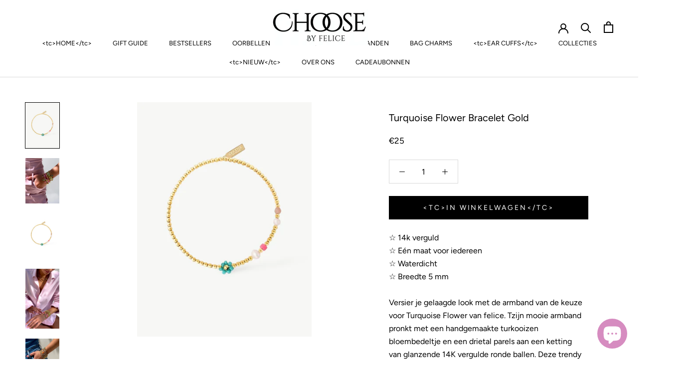

--- FILE ---
content_type: text/html; charset=utf-8
request_url: https://choosebyfelice.com/nl/products/turquoise-flower-bracelet-gold
body_size: 27298
content:
<!doctype html>

<html class="no-js" lang="nl">
  <head>
    <meta name="p:domain_verify" content="d287c82190d8609bf7155553af093fe8"/> 
    <meta name="google-site-verification" content="-6dc73RKpZ3JXqqWa1r_ZLALaAL0A8iecT1OasKp0dQ" />
    <meta charset="utf-8"> 
    <meta http-equiv="X-UA-Compatible" content="IE=edge,chrome=1">
    <meta name="viewport" content="width=device-width, initial-scale=1.0, height=device-height, minimum-scale=1.0, user-scalable=0">
    <meta name="theme-color" content="">

    <title>
      Flower Bracelet Gold-choose by Felice | bracelet with flowers &ndash; choosebyfelice.com
    </title><meta name="description" content="Armbanden voor dames|Ongecompleet vraiment sa tenue qu&#39;avec a bracelet| Ik weet niet of de armbanden zo zijn dat de bijoux de plus-populaires à porter chez les femmes zijn. Er bestaat een armband voor damesassorti voor kettingstijl. Du bracelet à breloques, bracelet jonc, bracelet en perles, bracelet à maillons au bracelet tennis et bracelet wrap."><link rel="canonical" href="https://choosebyfelice.com/nl/products/turquoise-flower-bracelet-gold"><link rel="shortcut icon" href="//choosebyfelice.com/cdn/shop/files/choosebyfelice.com_your_jewelry_brand_48x48.JPG?v=1615924982" type="image/png"><meta property="og:type" content="product">
  <meta property="og:title" content="Turquoise Flower Bracelet Gold"><meta property="og:image" content="http://choosebyfelice.com/cdn/shop/files/armbandbloemen_grande.jpg?v=1745170038">
    <meta property="og:image:secure_url" content="https://choosebyfelice.com/cdn/shop/files/armbandbloemen_grande.jpg?v=1745170038"><meta property="og:image" content="http://choosebyfelice.com/cdn/shop/files/FullSizeRender_05fe1813-2155-4fb6-8121-9ac42a4f46af_grande.jpg?v=1745170038">
    <meta property="og:image:secure_url" content="https://choosebyfelice.com/cdn/shop/files/FullSizeRender_05fe1813-2155-4fb6-8121-9ac42a4f46af_grande.jpg?v=1745170038"><meta property="og:image" content="http://choosebyfelice.com/cdn/shop/files/flowerbarcelet_grande.jpg?v=1745170038">
    <meta property="og:image:secure_url" content="https://choosebyfelice.com/cdn/shop/files/flowerbarcelet_grande.jpg?v=1745170038"><meta property="product:price:amount" content="25,00">
  <meta property="product:price:currency" content="EUR"><meta property="og:description" content="Armbanden voor dames|Ongecompleet vraiment sa tenue qu&#39;avec a bracelet| Ik weet niet of de armbanden zo zijn dat de bijoux de plus-populaires à porter chez les femmes zijn. Er bestaat een armband voor damesassorti voor kettingstijl. Du bracelet à breloques, bracelet jonc, bracelet en perles, bracelet à maillons au bracelet tennis et bracelet wrap."><meta property="og:url" content="https://choosebyfelice.com/nl/products/turquoise-flower-bracelet-gold">
<meta property="og:site_name" content="choosebyfelice.com"><meta name="twitter:card" content="summary"><meta name="twitter:title" content="Turquoise Flower Bracelet Gold">
  <meta name="twitter:description" content="
☆ 14k verguld☆ Eén maat voor iedereen☆ Waterdicht☆ Breedte 5 mm
Versier je gelaagde look met de armband van de keuze voor Turquoise Flower van felice. Tzijn mooie armband pronkt met een handgemaakte turkooizen bloembedeltje en een drietal parels aan een ketting van glanzende 14K vergulde ronde ballen. Deze trendy armband is het perfecte item voor elke dag, vooral als je hem combineert met een paar andere armbanden voor een trendy en toch stijlvolle stijl.
Deze armband is gemaakt van een premium roestvrijstalen basisset met een 14 karaats vergulding. Dit betekent dat het waterdicht is en niet vervaagt! en is hypoallergeen.




✓ Met de hand afgewerkte sieraden van hoge kwaliteit



✓ Veilig online winkelen








✓ Wereldwijd gratis verzending vanaf €50,-
✓ Snelle levering met track &amp; trace">
  <meta name="twitter:image" content="https://choosebyfelice.com/cdn/shop/files/armbandbloemen_600x600_crop_center.jpg?v=1745170038">

    <script>window.performance && window.performance.mark && window.performance.mark('shopify.content_for_header.start');</script><meta name="google-site-verification" content="-6dc73RKpZ3JXqqWa1r_ZLALaAL0A8iecT1OasKp0dQ">
<meta id="shopify-digital-wallet" name="shopify-digital-wallet" content="/25515982895/digital_wallets/dialog">
<meta name="shopify-checkout-api-token" content="bd637ff0e29c19d00cef153933b32219">
<meta id="in-context-paypal-metadata" data-shop-id="25515982895" data-venmo-supported="false" data-environment="production" data-locale="nl_NL" data-paypal-v4="true" data-currency="EUR">
<link rel="alternate" hreflang="x-default" href="https://choosebyfelice.com/products/turquoise-flower-bracelet-gold">
<link rel="alternate" hreflang="en" href="https://choosebyfelice.com/products/turquoise-flower-bracelet-gold">
<link rel="alternate" hreflang="nl" href="https://choosebyfelice.com/nl/products/turquoise-flower-bracelet-gold">
<link rel="alternate" type="application/json+oembed" href="https://choosebyfelice.com/nl/products/turquoise-flower-bracelet-gold.oembed">
<script async="async" src="/checkouts/internal/preloads.js?locale=nl-NL"></script>
<script id="shopify-features" type="application/json">{"accessToken":"bd637ff0e29c19d00cef153933b32219","betas":["rich-media-storefront-analytics"],"domain":"choosebyfelice.com","predictiveSearch":true,"shopId":25515982895,"locale":"nl"}</script>
<script>var Shopify = Shopify || {};
Shopify.shop = "choosebyfelice-com.myshopify.com";
Shopify.locale = "nl";
Shopify.currency = {"active":"EUR","rate":"1.0"};
Shopify.country = "NL";
Shopify.theme = {"name":"Prestige","id":79775170607,"schema_name":"Prestige","schema_version":"4.5.5","theme_store_id":855,"role":"main"};
Shopify.theme.handle = "null";
Shopify.theme.style = {"id":null,"handle":null};
Shopify.cdnHost = "choosebyfelice.com/cdn";
Shopify.routes = Shopify.routes || {};
Shopify.routes.root = "/nl/";</script>
<script type="module">!function(o){(o.Shopify=o.Shopify||{}).modules=!0}(window);</script>
<script>!function(o){function n(){var o=[];function n(){o.push(Array.prototype.slice.apply(arguments))}return n.q=o,n}var t=o.Shopify=o.Shopify||{};t.loadFeatures=n(),t.autoloadFeatures=n()}(window);</script>
<script id="shop-js-analytics" type="application/json">{"pageType":"product"}</script>
<script defer="defer" async type="module" src="//choosebyfelice.com/cdn/shopifycloud/shop-js/modules/v2/client.init-shop-cart-sync_temwk-5i.nl.esm.js"></script>
<script defer="defer" async type="module" src="//choosebyfelice.com/cdn/shopifycloud/shop-js/modules/v2/chunk.common_CCZ-xm-Q.esm.js"></script>
<script type="module">
  await import("//choosebyfelice.com/cdn/shopifycloud/shop-js/modules/v2/client.init-shop-cart-sync_temwk-5i.nl.esm.js");
await import("//choosebyfelice.com/cdn/shopifycloud/shop-js/modules/v2/chunk.common_CCZ-xm-Q.esm.js");

  window.Shopify.SignInWithShop?.initShopCartSync?.({"fedCMEnabled":true,"windoidEnabled":true});

</script>
<script id="__st">var __st={"a":25515982895,"offset":3600,"reqid":"914062ac-3bf4-43c8-b535-de7ad97d8879-1768944795","pageurl":"choosebyfelice.com\/nl\/products\/turquoise-flower-bracelet-gold","u":"fcb1977e6005","p":"product","rtyp":"product","rid":6762341105711};</script>
<script>window.ShopifyPaypalV4VisibilityTracking = true;</script>
<script id="captcha-bootstrap">!function(){'use strict';const t='contact',e='account',n='new_comment',o=[[t,t],['blogs',n],['comments',n],[t,'customer']],c=[[e,'customer_login'],[e,'guest_login'],[e,'recover_customer_password'],[e,'create_customer']],r=t=>t.map((([t,e])=>`form[action*='/${t}']:not([data-nocaptcha='true']) input[name='form_type'][value='${e}']`)).join(','),a=t=>()=>t?[...document.querySelectorAll(t)].map((t=>t.form)):[];function s(){const t=[...o],e=r(t);return a(e)}const i='password',u='form_key',d=['recaptcha-v3-token','g-recaptcha-response','h-captcha-response',i],f=()=>{try{return window.sessionStorage}catch{return}},m='__shopify_v',_=t=>t.elements[u];function p(t,e,n=!1){try{const o=window.sessionStorage,c=JSON.parse(o.getItem(e)),{data:r}=function(t){const{data:e,action:n}=t;return t[m]||n?{data:e,action:n}:{data:t,action:n}}(c);for(const[e,n]of Object.entries(r))t.elements[e]&&(t.elements[e].value=n);n&&o.removeItem(e)}catch(o){console.error('form repopulation failed',{error:o})}}const l='form_type',E='cptcha';function T(t){t.dataset[E]=!0}const w=window,h=w.document,L='Shopify',v='ce_forms',y='captcha';let A=!1;((t,e)=>{const n=(g='f06e6c50-85a8-45c8-87d0-21a2b65856fe',I='https://cdn.shopify.com/shopifycloud/storefront-forms-hcaptcha/ce_storefront_forms_captcha_hcaptcha.v1.5.2.iife.js',D={infoText:'Beschermd door hCaptcha',privacyText:'Privacy',termsText:'Voorwaarden'},(t,e,n)=>{const o=w[L][v],c=o.bindForm;if(c)return c(t,g,e,D).then(n);var r;o.q.push([[t,g,e,D],n]),r=I,A||(h.body.append(Object.assign(h.createElement('script'),{id:'captcha-provider',async:!0,src:r})),A=!0)});var g,I,D;w[L]=w[L]||{},w[L][v]=w[L][v]||{},w[L][v].q=[],w[L][y]=w[L][y]||{},w[L][y].protect=function(t,e){n(t,void 0,e),T(t)},Object.freeze(w[L][y]),function(t,e,n,w,h,L){const[v,y,A,g]=function(t,e,n){const i=e?o:[],u=t?c:[],d=[...i,...u],f=r(d),m=r(i),_=r(d.filter((([t,e])=>n.includes(e))));return[a(f),a(m),a(_),s()]}(w,h,L),I=t=>{const e=t.target;return e instanceof HTMLFormElement?e:e&&e.form},D=t=>v().includes(t);t.addEventListener('submit',(t=>{const e=I(t);if(!e)return;const n=D(e)&&!e.dataset.hcaptchaBound&&!e.dataset.recaptchaBound,o=_(e),c=g().includes(e)&&(!o||!o.value);(n||c)&&t.preventDefault(),c&&!n&&(function(t){try{if(!f())return;!function(t){const e=f();if(!e)return;const n=_(t);if(!n)return;const o=n.value;o&&e.removeItem(o)}(t);const e=Array.from(Array(32),(()=>Math.random().toString(36)[2])).join('');!function(t,e){_(t)||t.append(Object.assign(document.createElement('input'),{type:'hidden',name:u})),t.elements[u].value=e}(t,e),function(t,e){const n=f();if(!n)return;const o=[...t.querySelectorAll(`input[type='${i}']`)].map((({name:t})=>t)),c=[...d,...o],r={};for(const[a,s]of new FormData(t).entries())c.includes(a)||(r[a]=s);n.setItem(e,JSON.stringify({[m]:1,action:t.action,data:r}))}(t,e)}catch(e){console.error('failed to persist form',e)}}(e),e.submit())}));const S=(t,e)=>{t&&!t.dataset[E]&&(n(t,e.some((e=>e===t))),T(t))};for(const o of['focusin','change'])t.addEventListener(o,(t=>{const e=I(t);D(e)&&S(e,y())}));const B=e.get('form_key'),M=e.get(l),P=B&&M;t.addEventListener('DOMContentLoaded',(()=>{const t=y();if(P)for(const e of t)e.elements[l].value===M&&p(e,B);[...new Set([...A(),...v().filter((t=>'true'===t.dataset.shopifyCaptcha))])].forEach((e=>S(e,t)))}))}(h,new URLSearchParams(w.location.search),n,t,e,['guest_login'])})(!0,!0)}();</script>
<script integrity="sha256-4kQ18oKyAcykRKYeNunJcIwy7WH5gtpwJnB7kiuLZ1E=" data-source-attribution="shopify.loadfeatures" defer="defer" src="//choosebyfelice.com/cdn/shopifycloud/storefront/assets/storefront/load_feature-a0a9edcb.js" crossorigin="anonymous"></script>
<script data-source-attribution="shopify.dynamic_checkout.dynamic.init">var Shopify=Shopify||{};Shopify.PaymentButton=Shopify.PaymentButton||{isStorefrontPortableWallets:!0,init:function(){window.Shopify.PaymentButton.init=function(){};var t=document.createElement("script");t.src="https://choosebyfelice.com/cdn/shopifycloud/portable-wallets/latest/portable-wallets.nl.js",t.type="module",document.head.appendChild(t)}};
</script>
<script data-source-attribution="shopify.dynamic_checkout.buyer_consent">
  function portableWalletsHideBuyerConsent(e){var t=document.getElementById("shopify-buyer-consent"),n=document.getElementById("shopify-subscription-policy-button");t&&n&&(t.classList.add("hidden"),t.setAttribute("aria-hidden","true"),n.removeEventListener("click",e))}function portableWalletsShowBuyerConsent(e){var t=document.getElementById("shopify-buyer-consent"),n=document.getElementById("shopify-subscription-policy-button");t&&n&&(t.classList.remove("hidden"),t.removeAttribute("aria-hidden"),n.addEventListener("click",e))}window.Shopify?.PaymentButton&&(window.Shopify.PaymentButton.hideBuyerConsent=portableWalletsHideBuyerConsent,window.Shopify.PaymentButton.showBuyerConsent=portableWalletsShowBuyerConsent);
</script>
<script data-source-attribution="shopify.dynamic_checkout.cart.bootstrap">document.addEventListener("DOMContentLoaded",(function(){function t(){return document.querySelector("shopify-accelerated-checkout-cart, shopify-accelerated-checkout")}if(t())Shopify.PaymentButton.init();else{new MutationObserver((function(e,n){t()&&(Shopify.PaymentButton.init(),n.disconnect())})).observe(document.body,{childList:!0,subtree:!0})}}));
</script>
<link id="shopify-accelerated-checkout-styles" rel="stylesheet" media="screen" href="https://choosebyfelice.com/cdn/shopifycloud/portable-wallets/latest/accelerated-checkout-backwards-compat.css" crossorigin="anonymous">
<style id="shopify-accelerated-checkout-cart">
        #shopify-buyer-consent {
  margin-top: 1em;
  display: inline-block;
  width: 100%;
}

#shopify-buyer-consent.hidden {
  display: none;
}

#shopify-subscription-policy-button {
  background: none;
  border: none;
  padding: 0;
  text-decoration: underline;
  font-size: inherit;
  cursor: pointer;
}

#shopify-subscription-policy-button::before {
  box-shadow: none;
}

      </style>

<script>window.performance && window.performance.mark && window.performance.mark('shopify.content_for_header.end');</script>

    <link rel="stylesheet" href="//choosebyfelice.com/cdn/shop/t/2/assets/theme.scss.css?v=61124291080854607841762093072">

    <script>
      // This allows to expose several variables to the global scope, to be used in scripts
      window.theme = {
        template: "product",
        localeRootUrl: "\/nl",
        shopCurrency: "EUR",
        moneyFormat: "€{{amount_with_comma_separator}}",
        moneyWithCurrencyFormat: "€{{amount_with_comma_separator}} EUR",
        useNativeMultiCurrency: false,
        currencyConversionEnabled: false,
        currencyConversionMoneyFormat: "money_format",
        currencyConversionRoundAmounts: true,
        productImageSize: "natural",
        searchMode: "product,page",
        showPageTransition: true,
        showElementStaggering: false,
        showImageZooming: true
      };

      window.languages = {
        cartAddNote: "\u0026lt;tc\u0026gt;Bestelnotitie toevoegen\u0026lt;\/tc\u0026gt;",
        cartEditNote: "\u0026lt;tc\u0026gt;Bewerk notitie\u0026lt;\/tc\u0026gt;",
        productImageLoadingError: "\u0026lt;tc\u0026gt;Deze afbeelding kon niet geladen worden. Probeer de pagina opnieuw te laden.\u0026lt;\/tc\u0026gt;",
        productFormAddToCart: "\u0026lt;tc\u0026gt;In winkelwagen\u0026lt;\/tc\u0026gt;",
        productFormUnavailable: "\u0026lt;tc\u0026gt;Niet verkrijgbaar\u0026lt;\/tc\u0026gt;",
        productFormSoldOut: "\u0026lt;tc\u0026gt;Uitverkocht\u0026lt;\/tc\u0026gt;",
        shippingEstimatorOneResult: "",
        shippingEstimatorMoreResults: "",
        shippingEstimatorNoResults: ""
      };

      window.lazySizesConfig = {
        loadHidden: false,
        hFac: 0.5,
        expFactor: 2,
        ricTimeout: 150,
        lazyClass: 'Image--lazyLoad',
        loadingClass: 'Image--lazyLoading',
        loadedClass: 'Image--lazyLoaded'
      };

      document.documentElement.className = document.documentElement.className.replace('no-js', 'js');
      document.documentElement.style.setProperty('--window-height', window.innerHeight + 'px');

      // We do a quick detection of some features (we could use Modernizr but for so little...)
      (function() {
        document.documentElement.className += ((window.CSS && window.CSS.supports('(position: sticky) or (position: -webkit-sticky)')) ? ' supports-sticky' : ' no-supports-sticky');
        document.documentElement.className += (window.matchMedia('(-moz-touch-enabled: 1), (hover: none)')).matches ? ' no-supports-hover' : ' supports-hover';
      }());
    </script>

    <script src="//choosebyfelice.com/cdn/shop/t/2/assets/lazysizes.min.js?v=174358363404432586981574777446" async></script>

    
<script src="https://polyfill-fastly.net/v3/polyfill.min.js?unknown=polyfill&features=fetch,Element.prototype.closest,Element.prototype.remove,Element.prototype.classList,Array.prototype.includes,Array.prototype.fill,Object.assign,CustomEvent,IntersectionObserver,IntersectionObserverEntry,URL" defer></script>
    <script src="//choosebyfelice.com/cdn/shop/t/2/assets/libs.min.js?v=88466822118989791001574777446" defer></script>
    <script src="//choosebyfelice.com/cdn/shop/t/2/assets/theme.min.js?v=137311001532428134781574777449" defer></script>
    <script src="//choosebyfelice.com/cdn/shop/t/2/assets/custom.js?v=183944157590872491501574777445" defer></script>

    <script>
      (function () {
        window.onpageshow = function() {
          if (window.theme.showPageTransition) {
            var pageTransition = document.querySelector('.PageTransition');

            if (pageTransition) {
              pageTransition.style.visibility = 'visible';
              pageTransition.style.opacity = '0';
            }
          }

          // When the page is loaded from the cache, we have to reload the cart content
          document.documentElement.dispatchEvent(new CustomEvent('cart:refresh', {
            bubbles: true
          }));
        };
      })();
    </script>

    
  <script type="application/ld+json">
  {
    "@context": "http://schema.org",
    "@type": "Product",
    "offers": [{
          "@type": "Offer",
          "name": "Default Title",
          "availability":"https://schema.org/InStock",
          "price": "25,00",
          "priceCurrency": "EUR",
          "priceValidUntil": "2026-01-30","url": "/nl/products/turquoise-flower-bracelet-gold/nl/products/turquoise-flower-bracelet-gold?variant=40051529089071"
        }
],

    "brand": {
      "name": "choosebyfelice"
    },
    "name": "Turquoise Flower Bracelet Gold",
    "description": "\n☆ 14k verguld☆ Eén maat voor iedereen☆ Waterdicht☆ Breedte 5 mm\nVersier je gelaagde look met de armband van de keuze voor Turquoise Flower van felice. Tzijn mooie armband pronkt met een handgemaakte turkooizen bloembedeltje en een drietal parels aan een ketting van glanzende 14K vergulde ronde ballen. Deze trendy armband is het perfecte item voor elke dag, vooral als je hem combineert met een paar andere armbanden voor een trendy en toch stijlvolle stijl.\nDeze armband is gemaakt van een premium roestvrijstalen basisset met een 14 karaats vergulding. Dit betekent dat het waterdicht is en niet vervaagt! en is hypoallergeen.\n\n\n\n\n✓ Met de hand afgewerkte sieraden van hoge kwaliteit\n\n\n\n✓ Veilig online winkelen\n\n\n\n\n\n\n\n\n✓ Wereldwijd gratis verzending vanaf €50,-\n✓ Snelle levering met track \u0026 trace",
    "category": "turquoise flower bracelet gold",
    "url": "/nl/products/turquoise-flower-bracelet-gold/nl/products/turquoise-flower-bracelet-gold",
    "sku": "",
    "image": {
      "@type": "ImageObject",
      "url": "https://choosebyfelice.com/cdn/shop/files/armbandbloemen_1024x.jpg?v=1745170038",
      "image": "https://choosebyfelice.com/cdn/shop/files/armbandbloemen_1024x.jpg?v=1745170038",
      "name": "Turquoise Flower Bracelet Gold",
      "width": "1024",
      "height": "1024"
    }
  }
  </script>



  <script type="application/ld+json">
  {
    "@context": "http://schema.org",
    "@type": "BreadcrumbList",
  "itemListElement": [{
      "@type": "ListItem",
      "position": 1,
      "name": "Translation missing: nl.general.breadcrumb.home",
      "item": "https://choosebyfelice.com"
    },{
          "@type": "ListItem",
          "position": 2,
          "name": "Turquoise Flower Bracelet Gold",
          "item": "https://choosebyfelice.com/nl/products/turquoise-flower-bracelet-gold"
        }]
  }
  </script>

  <!-- BEGIN app block: shopify://apps/transcy/blocks/switcher_embed_block/bce4f1c0-c18c-43b0-b0b2-a1aefaa44573 --><!-- BEGIN app snippet: fa_translate_core --><script>
    (function () {
        console.log("transcy ignore convert TC value",typeof transcy_ignoreConvertPrice != "undefined");
        
        function addMoneyTag(mutations, observer) {
            let currencyCookie = getCookieCore("transcy_currency");
            
            let shopifyCurrencyRegex = buildXPathQuery(
                window.ShopifyTC.shopifyCurrency.price_currency
            );
            let currencyRegex = buildCurrencyRegex(window.ShopifyTC.shopifyCurrency.price_currency)
            let tempTranscy = document.evaluate(shopifyCurrencyRegex, document, null, XPathResult.ORDERED_NODE_SNAPSHOT_TYPE, null);
            for (let iTranscy = 0; iTranscy < tempTranscy.snapshotLength; iTranscy++) {
                let elTranscy = tempTranscy.snapshotItem(iTranscy);
                if (elTranscy.innerHTML &&
                !elTranscy.classList.contains('transcy-money') && (typeof transcy_ignoreConvertPrice == "undefined" ||
                !transcy_ignoreConvertPrice?.some(className => elTranscy.classList?.contains(className))) && elTranscy?.childNodes?.length == 1) {
                    if (!window.ShopifyTC?.shopifyCurrency?.price_currency || currencyCookie == window.ShopifyTC?.currency?.active || !currencyCookie) {
                        addClassIfNotExists(elTranscy, 'notranslate');
                        continue;
                    }

                    elTranscy.classList.add('transcy-money');
                    let innerHTML = replaceMatches(elTranscy?.textContent, currencyRegex);
                    elTranscy.innerHTML = innerHTML;
                    if (!innerHTML.includes("tc-money")) {
                        addClassIfNotExists(elTranscy, 'notranslate');
                    }
                } 
                if (elTranscy.classList.contains('transcy-money') && !elTranscy?.innerHTML?.includes("tc-money")) {
                    addClassIfNotExists(elTranscy, 'notranslate');
                }
            }
        }
    
        function logChangesTranscy(mutations, observer) {
            const xpathQuery = `
                //*[text()[contains(.,"•tc")]] |
                //*[text()[contains(.,"tc")]] |
                //*[text()[contains(.,"transcy")]] |
                //textarea[@placeholder[contains(.,"transcy")]] |
                //textarea[@placeholder[contains(.,"tc")]] |
                //select[@placeholder[contains(.,"transcy")]] |
                //select[@placeholder[contains(.,"tc")]] |
                //input[@placeholder[contains(.,"tc")]] |
                //input[@value[contains(.,"tc")]] |
                //input[@value[contains(.,"transcy")]] |
                //*[text()[contains(.,"TC")]] |
                //textarea[@placeholder[contains(.,"TC")]] |
                //select[@placeholder[contains(.,"TC")]] |
                //input[@placeholder[contains(.,"TC")]] |
                //input[@value[contains(.,"TC")]]
            `;
            let tempTranscy = document.evaluate(xpathQuery, document, null, XPathResult.ORDERED_NODE_SNAPSHOT_TYPE, null);
            for (let iTranscy = 0; iTranscy < tempTranscy.snapshotLength; iTranscy++) {
                let elTranscy = tempTranscy.snapshotItem(iTranscy);
                let innerHtmlTranscy = elTranscy?.innerHTML ? elTranscy.innerHTML : "";
                if (innerHtmlTranscy && !["SCRIPT", "LINK", "STYLE"].includes(elTranscy.nodeName)) {
                    const textToReplace = [
                        '&lt;•tc&gt;', '&lt;/•tc&gt;', '&lt;tc&gt;', '&lt;/tc&gt;',
                        '&lt;transcy&gt;', '&lt;/transcy&gt;', '&amp;lt;tc&amp;gt;',
                        '&amp;lt;/tc&amp;gt;', '&lt;TRANSCY&gt;', '&lt;/TRANSCY&gt;',
                        '&lt;TC&gt;', '&lt;/TC&gt;'
                    ];
                    let containsTag = textToReplace.some(tag => innerHtmlTranscy.includes(tag));
                    if (containsTag) {
                        textToReplace.forEach(tag => {
                            innerHtmlTranscy = innerHtmlTranscy.replaceAll(tag, '');
                        });
                        elTranscy.innerHTML = innerHtmlTranscy;
                        elTranscy.setAttribute('translate', 'no');
                    }
    
                    const tagsToReplace = ['<•tc>', '</•tc>', '<tc>', '</tc>', '<transcy>', '</transcy>', '<TC>', '</TC>', '<TRANSCY>', '</TRANSCY>'];
                    if (tagsToReplace.some(tag => innerHtmlTranscy.includes(tag))) {
                        innerHtmlTranscy = innerHtmlTranscy.replace(/<(|\/)transcy>|<(|\/)tc>|<(|\/)•tc>/gi, "");
                        elTranscy.innerHTML = innerHtmlTranscy;
                        elTranscy.setAttribute('translate', 'no');
                    }
                }
                if (["INPUT"].includes(elTranscy.nodeName)) {
                    let valueInputTranscy = elTranscy.value.replaceAll("&lt;tc&gt;", "").replaceAll("&lt;/tc&gt;", "").replace(/<(|\/)transcy>|<(|\/)tc>/gi, "");
                    elTranscy.value = valueInputTranscy
                }
    
                if (["INPUT", "SELECT", "TEXTAREA"].includes(elTranscy.nodeName)) {
                    elTranscy.placeholder = elTranscy.placeholder.replaceAll("&lt;tc&gt;", "").replaceAll("&lt;/tc&gt;", "").replace(/<(|\/)transcy>|<(|\/)tc>/gi, "");
                }
            }
            addMoneyTag(mutations, observer)
        }
        const observerOptionsTranscy = {
            subtree: true,
            childList: true
        };
        const observerTranscy = new MutationObserver(logChangesTranscy);
        observerTranscy.observe(document.documentElement, observerOptionsTranscy);
    })();

    const addClassIfNotExists = (element, className) => {
        if (!element.classList.contains(className)) {
            element.classList.add(className);
        }
    };
    
    const replaceMatches = (content, currencyRegex) => {
        let arrCurrencies = content.match(currencyRegex);
    
        if (arrCurrencies?.length && content === arrCurrencies[0]) {
            return content;
        }
        return (
            arrCurrencies?.reduce((string, oldVal, index) => {
                const hasSpaceBefore = string.match(new RegExp(`\\s${oldVal}`));
                const hasSpaceAfter = string.match(new RegExp(`${oldVal}\\s`));
                let eleCurrencyConvert = `<tc-money translate="no">${arrCurrencies[index]}</tc-money>`;
                if (hasSpaceBefore) eleCurrencyConvert = ` ${eleCurrencyConvert}`;
                if (hasSpaceAfter) eleCurrencyConvert = `${eleCurrencyConvert} `;
                if (string.includes("tc-money")) {
                    return string;
                }
                return string?.replaceAll(oldVal, eleCurrencyConvert);
            }, content) || content
        );
        return result;
    };
    
    const unwrapCurrencySpan = (text) => {
        return text.replace(/<span[^>]*>(.*?)<\/span>/gi, "$1");
    };

    const getSymbolsAndCodes = (text)=>{
        let numberPattern = "\\d+(?:[.,]\\d+)*(?:[.,]\\d+)?(?:\\s?\\d+)?"; // Chỉ tối đa 1 khoảng trắng
        let textWithoutCurrencySpan = unwrapCurrencySpan(text);
        let symbolsAndCodes = textWithoutCurrencySpan
            .trim()
            .replace(new RegExp(numberPattern, "g"), "")
            .split(/\s+/) // Loại bỏ khoảng trắng dư thừa
            .filter((el) => el);

        if (!Array.isArray(symbolsAndCodes) || symbolsAndCodes.length === 0) {
            throw new Error("symbolsAndCodes must be a non-empty array.");
        }

        return symbolsAndCodes;
    }
    
    const buildCurrencyRegex = (text) => {
       let symbolsAndCodes = getSymbolsAndCodes(text)
       let patterns = createCurrencyRegex(symbolsAndCodes)

       return new RegExp(`(${patterns.join("|")})`, "g");
    };

    const createCurrencyRegex = (symbolsAndCodes)=>{
        const escape = (str) => str.replace(/[-/\\^$*+?.()|[\]{}]/g, "\\$&");
        const [s1, s2] = [escape(symbolsAndCodes[0]), escape(symbolsAndCodes[1] || "")];
        const space = "\\s?";
        const numberPattern = "\\d+(?:[.,]\\d+)*(?:[.,]\\d+)?(?:\\s?\\d+)?"; 
        const patterns = [];
        if (s1 && s2) {
            patterns.push(
                `${s1}${space}${numberPattern}${space}${s2}`,
                `${s2}${space}${numberPattern}${space}${s1}`,
                `${s2}${space}${s1}${space}${numberPattern}`,
                `${s1}${space}${s2}${space}${numberPattern}`
            );
        }
        if (s1) {
            patterns.push(`${s1}${space}${numberPattern}`);
            patterns.push(`${numberPattern}${space}${s1}`);
        }

        if (s2) {
            patterns.push(`${s2}${space}${numberPattern}`);
            patterns.push(`${numberPattern}${space}${s2}`);
        }
        return patterns;
    }
    
    const getCookieCore = function (name) {
        var nameEQ = name + "=";
        var ca = document.cookie.split(';');
        for (var i = 0; i < ca.length; i++) {
            var c = ca[i];
            while (c.charAt(0) == ' ') c = c.substring(1, c.length);
            if (c.indexOf(nameEQ) == 0) return c.substring(nameEQ.length, c.length);
        }
        return null;
    };
    
    const buildXPathQuery = (text) => {
        let numberPattern = "\\d+(?:[.,]\\d+)*"; // Bỏ `matches()`
        let symbolAndCodes = text.replace(/<span[^>]*>(.*?)<\/span>/gi, "$1")
            .trim()
            .replace(new RegExp(numberPattern, "g"), "")
            .split(" ")
            ?.filter((el) => el);
    
        if (!symbolAndCodes || !Array.isArray(symbolAndCodes) || symbolAndCodes.length === 0) {
            throw new Error("symbolAndCodes must be a non-empty array.");
        }
    
        // Escape ký tự đặc biệt trong XPath
        const escapeXPath = (str) => str.replace(/(["'])/g, "\\$1");
    
        // Danh sách thẻ HTML cần tìm
        const allowedTags = ["div", "span", "p", "strong", "b", "h1", "h2", "h3", "h4", "h5", "h6", "td", "li", "font", "dd", 'a', 'font', 's'];
    
        // Tạo điều kiện contains() cho từng symbol hoặc code
        const conditions = symbolAndCodes
            .map((symbol) =>
                `(contains(text(), "${escapeXPath(symbol)}") and (contains(text(), "0") or contains(text(), "1") or contains(text(), "2") or contains(text(), "3") or contains(text(), "4") or contains(text(), "5") or contains(text(), "6") or contains(text(), "7") or contains(text(), "8") or contains(text(), "9")) )`
            )
            .join(" or ");
    
        // Tạo XPath Query (Chỉ tìm trong các thẻ HTML, không tìm trong input)
        const xpathQuery = allowedTags
            .map((tag) => `//${tag}[${conditions}]`)
            .join(" | ");
    
        return xpathQuery;
    };
    
    window.ShopifyTC = {};
    ShopifyTC.shop = "choosebyfelice.com";
    ShopifyTC.locale = "nl";
    ShopifyTC.currency = {"active":"EUR", "rate":""};
    ShopifyTC.country = "NL";
    ShopifyTC.designMode = false;
    ShopifyTC.theme = {};
    ShopifyTC.cdnHost = "";
    ShopifyTC.routes = {};
    ShopifyTC.routes.root = "/nl";
    ShopifyTC.store_id = 25515982895;
    ShopifyTC.page_type = "product";
    ShopifyTC.resource_id = "";
    ShopifyTC.resource_description = "";
    ShopifyTC.market_id = 1835532335;
    switch (ShopifyTC.page_type) {
        case "product":
            ShopifyTC.resource_id = 6762341105711;
            ShopifyTC.resource_description = "\u003cmeta charset=\"utf-8\"\u003e\n\u003cp data-mce-fragment=\"1\"\u003e\u003cspan data-mce-fragment=\"1\"\u003e☆ 14k verguld\u003cbr data-mce-fragment=\"1\"\u003e☆ Eén maat voor iedereen\u003cbr data-mce-fragment=\"1\"\u003e☆ Waterdicht\u003cbr data-mce-fragment=\"1\"\u003e☆ Breedte 5 mm\u003c\/span\u003e\u003c\/p\u003e\n\u003cp data-mce-fragment=\"1\"\u003eVersier je gelaagde look met de armband van de keuze voor Turquoise Flower van felice. T\u003cspan data-mce-fragment=\"1\"\u003ezijn mooie armband pronkt met een handgemaakte turkooizen bloembedeltje en een drietal parels aan een ketting van \u003c\/span\u003e\u003cspan data-mce-fragment=\"1\"\u003eglanzende 14K vergulde ronde ballen. \u003cmeta charset=\"utf-8\"\u003eDeze trendy armband is het perfecte item voor elke dag, vooral als je hem combineert met een paar andere armbanden voor een trendy en toch stijlvolle stijl.\u003c\/span\u003e\u003cbr data-mce-fragment=\"1\"\u003e\u003c\/p\u003e\n\u003cp data-mce-fragment=\"1\"\u003e\u003cspan data-mce-fragment=\"1\"\u003eDeze armband is gemaakt van een premium roestvrijstalen basisset met een\u003c\/span\u003e 14 karaats vergulding. Dit betekent dat het waterdicht is en niet vervaagt! en is hypoallergeen.\u003c\/p\u003e\n\u003cdiv class=\"benef-container\" data-mce-fragment=\"1\"\u003e\n\u003cdiv class=\"benefit-item\" data-mce-fragment=\"1\"\u003e\n\u003cdiv class=\"benef-container\" data-mce-fragment=\"1\"\u003e\n\u003cdiv class=\"benefit-item\" data-mce-fragment=\"1\"\u003e\n\u003cspan class=\"benefit-icon\" data-mce-fragment=\"1\"\u003e\u003cspan data-mce-fragment=\"1\"\u003e✓ Met de hand afgewerkte sieraden van hoge kwaliteit\u003c\/span\u003e\u003cspan data-mce-fragment=\"1\"\u003e\u003c\/span\u003e\u003cspan data-mce-fragment=\"1\"\u003e\u003c\/span\u003e\u003c\/span\u003e\n\u003cdiv class=\"benef-container\" data-mce-fragment=\"1\"\u003e\n\u003cdiv class=\"benefit-item\" data-mce-fragment=\"1\"\u003e\n\u003cdiv class=\"benef-container\" data-mce-fragment=\"1\"\u003e\n\u003cdiv class=\"benefit-item\" data-mce-fragment=\"1\"\u003e\u003cspan class=\"benefit-icon\" data-mce-fragment=\"1\"\u003e✓ Veilig online winkelen\u003c\/span\u003e\u003c\/div\u003e\n\u003c\/div\u003e\n\u003c\/div\u003e\n\u003c\/div\u003e\n\u003c\/div\u003e\n\u003c\/div\u003e\n\u003c\/div\u003e\n\u003c\/div\u003e\n\u003cmeta charset=\"utf-8\"\u003e\u003cspan data-mce-fragment=\"1\"\u003e\u003c\/span\u003e\u003cspan data-mce-fragment=\"1\"\u003e\u003c\/span\u003e\u003cspan data-mce-fragment=\"1\"\u003e\u003c\/span\u003e\u003cspan data-mce-fragment=\"1\"\u003e\u003c\/span\u003e\u003cspan data-mce-fragment=\"1\"\u003e\u003c\/span\u003e\u003cspan data-mce-fragment=\"1\"\u003e\u003c\/span\u003e\n\u003cdiv class=\"benefit-item\" data-mce-fragment=\"1\"\u003e\u003cspan class=\"benefit-icon\" data-mce-fragment=\"1\"\u003e\u003cspan data-mce-fragment=\"1\"\u003e✓ Wereldwijd gratis verzending vanaf €50,-\u003c\/span\u003e\u003c\/span\u003e\u003c\/div\u003e\n\u003cdiv class=\"benefit-item\" data-mce-fragment=\"1\"\u003e✓ Snelle levering met track \u0026 trace\u003c\/div\u003e"
            break;
        case "article":
            ShopifyTC.resource_id = null;
            ShopifyTC.resource_description = null
            break;
        case "blog":
            ShopifyTC.resource_id = null;
            break;
        case "collection":
            ShopifyTC.resource_id = null;
            ShopifyTC.resource_description = null
            break;
        case "policy":
            ShopifyTC.resource_id = null;
            ShopifyTC.resource_description = null
            break;
        case "page":
            ShopifyTC.resource_id = null;
            ShopifyTC.resource_description = null
            break;
        default:
            break;
    }

    window.ShopifyTC.shopifyCurrency={
        "price": `0,01`,
        "price_currency": `€0,01 EUR`,
        "currency": `EUR`
    }


    if(typeof(transcy_appEmbed) == 'undefined'){
        transcy_switcherVersion = "1745496418";
        transcy_productMediaVersion = "";
        transcy_collectionMediaVersion = "";
        transcy_otherMediaVersion = "";
        transcy_productId = "6762341105711";
        transcy_shopName = "choosebyfelice.com";
        transcy_currenciesPaymentPublish = [];
        transcy_curencyDefault = "EUR";transcy_currenciesPaymentPublish.push("EUR");
        transcy_shopifyLocales = [{"shop_locale":{"locale":"en","enabled":true,"primary":true,"published":true}},{"shop_locale":{"locale":"nl","enabled":true,"primary":false,"published":true}}];
        transcy_moneyFormat = "€{{amount_with_comma_separator}}";

        function domLoadedTranscy () {
            let cdnScriptTC = typeof(transcy_cdn) != 'undefined' ? (transcy_cdn+'/transcy.js') : "https://cdn.shopify.com/extensions/019bbfa6-be8b-7e64-b8d4-927a6591272a/transcy-294/assets/transcy.js";
            let cdnLinkTC = typeof(transcy_cdn) != 'undefined' ? (transcy_cdn+'/transcy.css') :  "https://cdn.shopify.com/extensions/019bbfa6-be8b-7e64-b8d4-927a6591272a/transcy-294/assets/transcy.css";
            let scriptTC = document.createElement('script');
            scriptTC.type = 'text/javascript';
            scriptTC.defer = true;
            scriptTC.src = cdnScriptTC;
            scriptTC.id = "transcy-script";
            document.head.appendChild(scriptTC);

            let linkTC = document.createElement('link');
            linkTC.rel = 'stylesheet'; 
            linkTC.type = 'text/css';
            linkTC.href = cdnLinkTC;
            linkTC.id = "transcy-style";
            document.head.appendChild(linkTC); 
        }


        if (document.readyState === 'interactive' || document.readyState === 'complete') {
            domLoadedTranscy();
        } else {
            document.addEventListener("DOMContentLoaded", function () {
                domLoadedTranscy();
            });
        }
    }
</script>
<!-- END app snippet -->


<!-- END app block --><script src="https://cdn.shopify.com/extensions/e4b3a77b-20c9-4161-b1bb-deb87046128d/inbox-1253/assets/inbox-chat-loader.js" type="text/javascript" defer="defer"></script>
<link href="https://monorail-edge.shopifysvc.com" rel="dns-prefetch">
<script>(function(){if ("sendBeacon" in navigator && "performance" in window) {try {var session_token_from_headers = performance.getEntriesByType('navigation')[0].serverTiming.find(x => x.name == '_s').description;} catch {var session_token_from_headers = undefined;}var session_cookie_matches = document.cookie.match(/_shopify_s=([^;]*)/);var session_token_from_cookie = session_cookie_matches && session_cookie_matches.length === 2 ? session_cookie_matches[1] : "";var session_token = session_token_from_headers || session_token_from_cookie || "";function handle_abandonment_event(e) {var entries = performance.getEntries().filter(function(entry) {return /monorail-edge.shopifysvc.com/.test(entry.name);});if (!window.abandonment_tracked && entries.length === 0) {window.abandonment_tracked = true;var currentMs = Date.now();var navigation_start = performance.timing.navigationStart;var payload = {shop_id: 25515982895,url: window.location.href,navigation_start,duration: currentMs - navigation_start,session_token,page_type: "product"};window.navigator.sendBeacon("https://monorail-edge.shopifysvc.com/v1/produce", JSON.stringify({schema_id: "online_store_buyer_site_abandonment/1.1",payload: payload,metadata: {event_created_at_ms: currentMs,event_sent_at_ms: currentMs}}));}}window.addEventListener('pagehide', handle_abandonment_event);}}());</script>
<script id="web-pixels-manager-setup">(function e(e,d,r,n,o){if(void 0===o&&(o={}),!Boolean(null===(a=null===(i=window.Shopify)||void 0===i?void 0:i.analytics)||void 0===a?void 0:a.replayQueue)){var i,a;window.Shopify=window.Shopify||{};var t=window.Shopify;t.analytics=t.analytics||{};var s=t.analytics;s.replayQueue=[],s.publish=function(e,d,r){return s.replayQueue.push([e,d,r]),!0};try{self.performance.mark("wpm:start")}catch(e){}var l=function(){var e={modern:/Edge?\/(1{2}[4-9]|1[2-9]\d|[2-9]\d{2}|\d{4,})\.\d+(\.\d+|)|Firefox\/(1{2}[4-9]|1[2-9]\d|[2-9]\d{2}|\d{4,})\.\d+(\.\d+|)|Chrom(ium|e)\/(9{2}|\d{3,})\.\d+(\.\d+|)|(Maci|X1{2}).+ Version\/(15\.\d+|(1[6-9]|[2-9]\d|\d{3,})\.\d+)([,.]\d+|)( \(\w+\)|)( Mobile\/\w+|) Safari\/|Chrome.+OPR\/(9{2}|\d{3,})\.\d+\.\d+|(CPU[ +]OS|iPhone[ +]OS|CPU[ +]iPhone|CPU IPhone OS|CPU iPad OS)[ +]+(15[._]\d+|(1[6-9]|[2-9]\d|\d{3,})[._]\d+)([._]\d+|)|Android:?[ /-](13[3-9]|1[4-9]\d|[2-9]\d{2}|\d{4,})(\.\d+|)(\.\d+|)|Android.+Firefox\/(13[5-9]|1[4-9]\d|[2-9]\d{2}|\d{4,})\.\d+(\.\d+|)|Android.+Chrom(ium|e)\/(13[3-9]|1[4-9]\d|[2-9]\d{2}|\d{4,})\.\d+(\.\d+|)|SamsungBrowser\/([2-9]\d|\d{3,})\.\d+/,legacy:/Edge?\/(1[6-9]|[2-9]\d|\d{3,})\.\d+(\.\d+|)|Firefox\/(5[4-9]|[6-9]\d|\d{3,})\.\d+(\.\d+|)|Chrom(ium|e)\/(5[1-9]|[6-9]\d|\d{3,})\.\d+(\.\d+|)([\d.]+$|.*Safari\/(?![\d.]+ Edge\/[\d.]+$))|(Maci|X1{2}).+ Version\/(10\.\d+|(1[1-9]|[2-9]\d|\d{3,})\.\d+)([,.]\d+|)( \(\w+\)|)( Mobile\/\w+|) Safari\/|Chrome.+OPR\/(3[89]|[4-9]\d|\d{3,})\.\d+\.\d+|(CPU[ +]OS|iPhone[ +]OS|CPU[ +]iPhone|CPU IPhone OS|CPU iPad OS)[ +]+(10[._]\d+|(1[1-9]|[2-9]\d|\d{3,})[._]\d+)([._]\d+|)|Android:?[ /-](13[3-9]|1[4-9]\d|[2-9]\d{2}|\d{4,})(\.\d+|)(\.\d+|)|Mobile Safari.+OPR\/([89]\d|\d{3,})\.\d+\.\d+|Android.+Firefox\/(13[5-9]|1[4-9]\d|[2-9]\d{2}|\d{4,})\.\d+(\.\d+|)|Android.+Chrom(ium|e)\/(13[3-9]|1[4-9]\d|[2-9]\d{2}|\d{4,})\.\d+(\.\d+|)|Android.+(UC? ?Browser|UCWEB|U3)[ /]?(15\.([5-9]|\d{2,})|(1[6-9]|[2-9]\d|\d{3,})\.\d+)\.\d+|SamsungBrowser\/(5\.\d+|([6-9]|\d{2,})\.\d+)|Android.+MQ{2}Browser\/(14(\.(9|\d{2,})|)|(1[5-9]|[2-9]\d|\d{3,})(\.\d+|))(\.\d+|)|K[Aa][Ii]OS\/(3\.\d+|([4-9]|\d{2,})\.\d+)(\.\d+|)/},d=e.modern,r=e.legacy,n=navigator.userAgent;return n.match(d)?"modern":n.match(r)?"legacy":"unknown"}(),u="modern"===l?"modern":"legacy",c=(null!=n?n:{modern:"",legacy:""})[u],f=function(e){return[e.baseUrl,"/wpm","/b",e.hashVersion,"modern"===e.buildTarget?"m":"l",".js"].join("")}({baseUrl:d,hashVersion:r,buildTarget:u}),m=function(e){var d=e.version,r=e.bundleTarget,n=e.surface,o=e.pageUrl,i=e.monorailEndpoint;return{emit:function(e){var a=e.status,t=e.errorMsg,s=(new Date).getTime(),l=JSON.stringify({metadata:{event_sent_at_ms:s},events:[{schema_id:"web_pixels_manager_load/3.1",payload:{version:d,bundle_target:r,page_url:o,status:a,surface:n,error_msg:t},metadata:{event_created_at_ms:s}}]});if(!i)return console&&console.warn&&console.warn("[Web Pixels Manager] No Monorail endpoint provided, skipping logging."),!1;try{return self.navigator.sendBeacon.bind(self.navigator)(i,l)}catch(e){}var u=new XMLHttpRequest;try{return u.open("POST",i,!0),u.setRequestHeader("Content-Type","text/plain"),u.send(l),!0}catch(e){return console&&console.warn&&console.warn("[Web Pixels Manager] Got an unhandled error while logging to Monorail."),!1}}}}({version:r,bundleTarget:l,surface:e.surface,pageUrl:self.location.href,monorailEndpoint:e.monorailEndpoint});try{o.browserTarget=l,function(e){var d=e.src,r=e.async,n=void 0===r||r,o=e.onload,i=e.onerror,a=e.sri,t=e.scriptDataAttributes,s=void 0===t?{}:t,l=document.createElement("script"),u=document.querySelector("head"),c=document.querySelector("body");if(l.async=n,l.src=d,a&&(l.integrity=a,l.crossOrigin="anonymous"),s)for(var f in s)if(Object.prototype.hasOwnProperty.call(s,f))try{l.dataset[f]=s[f]}catch(e){}if(o&&l.addEventListener("load",o),i&&l.addEventListener("error",i),u)u.appendChild(l);else{if(!c)throw new Error("Did not find a head or body element to append the script");c.appendChild(l)}}({src:f,async:!0,onload:function(){if(!function(){var e,d;return Boolean(null===(d=null===(e=window.Shopify)||void 0===e?void 0:e.analytics)||void 0===d?void 0:d.initialized)}()){var d=window.webPixelsManager.init(e)||void 0;if(d){var r=window.Shopify.analytics;r.replayQueue.forEach((function(e){var r=e[0],n=e[1],o=e[2];d.publishCustomEvent(r,n,o)})),r.replayQueue=[],r.publish=d.publishCustomEvent,r.visitor=d.visitor,r.initialized=!0}}},onerror:function(){return m.emit({status:"failed",errorMsg:"".concat(f," has failed to load")})},sri:function(e){var d=/^sha384-[A-Za-z0-9+/=]+$/;return"string"==typeof e&&d.test(e)}(c)?c:"",scriptDataAttributes:o}),m.emit({status:"loading"})}catch(e){m.emit({status:"failed",errorMsg:(null==e?void 0:e.message)||"Unknown error"})}}})({shopId: 25515982895,storefrontBaseUrl: "https://choosebyfelice.com",extensionsBaseUrl: "https://extensions.shopifycdn.com/cdn/shopifycloud/web-pixels-manager",monorailEndpoint: "https://monorail-edge.shopifysvc.com/unstable/produce_batch",surface: "storefront-renderer",enabledBetaFlags: ["2dca8a86"],webPixelsConfigList: [{"id":"2430075224","configuration":"{\"pixel_id\":\"718359533820284\",\"pixel_type\":\"facebook_pixel\"}","eventPayloadVersion":"v1","runtimeContext":"OPEN","scriptVersion":"ca16bc87fe92b6042fbaa3acc2fbdaa6","type":"APP","apiClientId":2329312,"privacyPurposes":["ANALYTICS","MARKETING","SALE_OF_DATA"],"dataSharingAdjustments":{"protectedCustomerApprovalScopes":["read_customer_address","read_customer_email","read_customer_name","read_customer_personal_data","read_customer_phone"]}},{"id":"1138458968","configuration":"{\"config\":\"{\\\"pixel_id\\\":\\\"GT-MJSZHLS\\\",\\\"target_country\\\":\\\"NL\\\",\\\"gtag_events\\\":[{\\\"type\\\":\\\"purchase\\\",\\\"action_label\\\":\\\"MC-P6W2WMVEVQ\\\"},{\\\"type\\\":\\\"page_view\\\",\\\"action_label\\\":\\\"MC-P6W2WMVEVQ\\\"},{\\\"type\\\":\\\"view_item\\\",\\\"action_label\\\":\\\"MC-P6W2WMVEVQ\\\"}],\\\"enable_monitoring_mode\\\":false}\"}","eventPayloadVersion":"v1","runtimeContext":"OPEN","scriptVersion":"b2a88bafab3e21179ed38636efcd8a93","type":"APP","apiClientId":1780363,"privacyPurposes":[],"dataSharingAdjustments":{"protectedCustomerApprovalScopes":["read_customer_address","read_customer_email","read_customer_name","read_customer_personal_data","read_customer_phone"]}},{"id":"157090136","configuration":"{\"tagID\":\"2612870619112\"}","eventPayloadVersion":"v1","runtimeContext":"STRICT","scriptVersion":"18031546ee651571ed29edbe71a3550b","type":"APP","apiClientId":3009811,"privacyPurposes":["ANALYTICS","MARKETING","SALE_OF_DATA"],"dataSharingAdjustments":{"protectedCustomerApprovalScopes":["read_customer_address","read_customer_email","read_customer_name","read_customer_personal_data","read_customer_phone"]}},{"id":"shopify-app-pixel","configuration":"{}","eventPayloadVersion":"v1","runtimeContext":"STRICT","scriptVersion":"0450","apiClientId":"shopify-pixel","type":"APP","privacyPurposes":["ANALYTICS","MARKETING"]},{"id":"shopify-custom-pixel","eventPayloadVersion":"v1","runtimeContext":"LAX","scriptVersion":"0450","apiClientId":"shopify-pixel","type":"CUSTOM","privacyPurposes":["ANALYTICS","MARKETING"]}],isMerchantRequest: false,initData: {"shop":{"name":"choosebyfelice.com","paymentSettings":{"currencyCode":"EUR"},"myshopifyDomain":"choosebyfelice-com.myshopify.com","countryCode":"NL","storefrontUrl":"https:\/\/choosebyfelice.com\/nl"},"customer":null,"cart":null,"checkout":null,"productVariants":[{"price":{"amount":25.0,"currencyCode":"EUR"},"product":{"title":"Turquoise Flower Bracelet Gold","vendor":"choosebyfelice","id":"6762341105711","untranslatedTitle":"Turquoise Flower Bracelet Gold","url":"\/nl\/products\/turquoise-flower-bracelet-gold","type":"turquoise flower bracelet gold"},"id":"40051529089071","image":{"src":"\/\/choosebyfelice.com\/cdn\/shop\/files\/armbandbloemen.jpg?v=1745170038"},"sku":"","title":"Default Title","untranslatedTitle":"Default Title"}],"purchasingCompany":null},},"https://choosebyfelice.com/cdn","fcfee988w5aeb613cpc8e4bc33m6693e112",{"modern":"","legacy":""},{"shopId":"25515982895","storefrontBaseUrl":"https:\/\/choosebyfelice.com","extensionBaseUrl":"https:\/\/extensions.shopifycdn.com\/cdn\/shopifycloud\/web-pixels-manager","surface":"storefront-renderer","enabledBetaFlags":"[\"2dca8a86\"]","isMerchantRequest":"false","hashVersion":"fcfee988w5aeb613cpc8e4bc33m6693e112","publish":"custom","events":"[[\"page_viewed\",{}],[\"product_viewed\",{\"productVariant\":{\"price\":{\"amount\":25.0,\"currencyCode\":\"EUR\"},\"product\":{\"title\":\"Turquoise Flower Bracelet Gold\",\"vendor\":\"choosebyfelice\",\"id\":\"6762341105711\",\"untranslatedTitle\":\"Turquoise Flower Bracelet Gold\",\"url\":\"\/nl\/products\/turquoise-flower-bracelet-gold\",\"type\":\"turquoise flower bracelet gold\"},\"id\":\"40051529089071\",\"image\":{\"src\":\"\/\/choosebyfelice.com\/cdn\/shop\/files\/armbandbloemen.jpg?v=1745170038\"},\"sku\":\"\",\"title\":\"Default Title\",\"untranslatedTitle\":\"Default Title\"}}]]"});</script><script>
  window.ShopifyAnalytics = window.ShopifyAnalytics || {};
  window.ShopifyAnalytics.meta = window.ShopifyAnalytics.meta || {};
  window.ShopifyAnalytics.meta.currency = 'EUR';
  var meta = {"product":{"id":6762341105711,"gid":"gid:\/\/shopify\/Product\/6762341105711","vendor":"choosebyfelice","type":"turquoise flower bracelet gold","handle":"turquoise-flower-bracelet-gold","variants":[{"id":40051529089071,"price":2500,"name":"Turquoise Flower Bracelet Gold","public_title":null,"sku":""}],"remote":false},"page":{"pageType":"product","resourceType":"product","resourceId":6762341105711,"requestId":"914062ac-3bf4-43c8-b535-de7ad97d8879-1768944795"}};
  for (var attr in meta) {
    window.ShopifyAnalytics.meta[attr] = meta[attr];
  }
</script>
<script class="analytics">
  (function () {
    var customDocumentWrite = function(content) {
      var jquery = null;

      if (window.jQuery) {
        jquery = window.jQuery;
      } else if (window.Checkout && window.Checkout.$) {
        jquery = window.Checkout.$;
      }

      if (jquery) {
        jquery('body').append(content);
      }
    };

    var hasLoggedConversion = function(token) {
      if (token) {
        return document.cookie.indexOf('loggedConversion=' + token) !== -1;
      }
      return false;
    }

    var setCookieIfConversion = function(token) {
      if (token) {
        var twoMonthsFromNow = new Date(Date.now());
        twoMonthsFromNow.setMonth(twoMonthsFromNow.getMonth() + 2);

        document.cookie = 'loggedConversion=' + token + '; expires=' + twoMonthsFromNow;
      }
    }

    var trekkie = window.ShopifyAnalytics.lib = window.trekkie = window.trekkie || [];
    if (trekkie.integrations) {
      return;
    }
    trekkie.methods = [
      'identify',
      'page',
      'ready',
      'track',
      'trackForm',
      'trackLink'
    ];
    trekkie.factory = function(method) {
      return function() {
        var args = Array.prototype.slice.call(arguments);
        args.unshift(method);
        trekkie.push(args);
        return trekkie;
      };
    };
    for (var i = 0; i < trekkie.methods.length; i++) {
      var key = trekkie.methods[i];
      trekkie[key] = trekkie.factory(key);
    }
    trekkie.load = function(config) {
      trekkie.config = config || {};
      trekkie.config.initialDocumentCookie = document.cookie;
      var first = document.getElementsByTagName('script')[0];
      var script = document.createElement('script');
      script.type = 'text/javascript';
      script.onerror = function(e) {
        var scriptFallback = document.createElement('script');
        scriptFallback.type = 'text/javascript';
        scriptFallback.onerror = function(error) {
                var Monorail = {
      produce: function produce(monorailDomain, schemaId, payload) {
        var currentMs = new Date().getTime();
        var event = {
          schema_id: schemaId,
          payload: payload,
          metadata: {
            event_created_at_ms: currentMs,
            event_sent_at_ms: currentMs
          }
        };
        return Monorail.sendRequest("https://" + monorailDomain + "/v1/produce", JSON.stringify(event));
      },
      sendRequest: function sendRequest(endpointUrl, payload) {
        // Try the sendBeacon API
        if (window && window.navigator && typeof window.navigator.sendBeacon === 'function' && typeof window.Blob === 'function' && !Monorail.isIos12()) {
          var blobData = new window.Blob([payload], {
            type: 'text/plain'
          });

          if (window.navigator.sendBeacon(endpointUrl, blobData)) {
            return true;
          } // sendBeacon was not successful

        } // XHR beacon

        var xhr = new XMLHttpRequest();

        try {
          xhr.open('POST', endpointUrl);
          xhr.setRequestHeader('Content-Type', 'text/plain');
          xhr.send(payload);
        } catch (e) {
          console.log(e);
        }

        return false;
      },
      isIos12: function isIos12() {
        return window.navigator.userAgent.lastIndexOf('iPhone; CPU iPhone OS 12_') !== -1 || window.navigator.userAgent.lastIndexOf('iPad; CPU OS 12_') !== -1;
      }
    };
    Monorail.produce('monorail-edge.shopifysvc.com',
      'trekkie_storefront_load_errors/1.1',
      {shop_id: 25515982895,
      theme_id: 79775170607,
      app_name: "storefront",
      context_url: window.location.href,
      source_url: "//choosebyfelice.com/cdn/s/trekkie.storefront.cd680fe47e6c39ca5d5df5f0a32d569bc48c0f27.min.js"});

        };
        scriptFallback.async = true;
        scriptFallback.src = '//choosebyfelice.com/cdn/s/trekkie.storefront.cd680fe47e6c39ca5d5df5f0a32d569bc48c0f27.min.js';
        first.parentNode.insertBefore(scriptFallback, first);
      };
      script.async = true;
      script.src = '//choosebyfelice.com/cdn/s/trekkie.storefront.cd680fe47e6c39ca5d5df5f0a32d569bc48c0f27.min.js';
      first.parentNode.insertBefore(script, first);
    };
    trekkie.load(
      {"Trekkie":{"appName":"storefront","development":false,"defaultAttributes":{"shopId":25515982895,"isMerchantRequest":null,"themeId":79775170607,"themeCityHash":"5487931314652018413","contentLanguage":"nl","currency":"EUR","eventMetadataId":"53810f3c-6e00-43f4-8c9f-9a0eb9fb793b"},"isServerSideCookieWritingEnabled":true,"monorailRegion":"shop_domain","enabledBetaFlags":["65f19447"]},"Session Attribution":{},"S2S":{"facebookCapiEnabled":true,"source":"trekkie-storefront-renderer","apiClientId":580111}}
    );

    var loaded = false;
    trekkie.ready(function() {
      if (loaded) return;
      loaded = true;

      window.ShopifyAnalytics.lib = window.trekkie;

      var originalDocumentWrite = document.write;
      document.write = customDocumentWrite;
      try { window.ShopifyAnalytics.merchantGoogleAnalytics.call(this); } catch(error) {};
      document.write = originalDocumentWrite;

      window.ShopifyAnalytics.lib.page(null,{"pageType":"product","resourceType":"product","resourceId":6762341105711,"requestId":"914062ac-3bf4-43c8-b535-de7ad97d8879-1768944795","shopifyEmitted":true});

      var match = window.location.pathname.match(/checkouts\/(.+)\/(thank_you|post_purchase)/)
      var token = match? match[1]: undefined;
      if (!hasLoggedConversion(token)) {
        setCookieIfConversion(token);
        window.ShopifyAnalytics.lib.track("Viewed Product",{"currency":"EUR","variantId":40051529089071,"productId":6762341105711,"productGid":"gid:\/\/shopify\/Product\/6762341105711","name":"Turquoise Flower Bracelet Gold","price":"25.00","sku":"","brand":"choosebyfelice","variant":null,"category":"turquoise flower bracelet gold","nonInteraction":true,"remote":false},undefined,undefined,{"shopifyEmitted":true});
      window.ShopifyAnalytics.lib.track("monorail:\/\/trekkie_storefront_viewed_product\/1.1",{"currency":"EUR","variantId":40051529089071,"productId":6762341105711,"productGid":"gid:\/\/shopify\/Product\/6762341105711","name":"Turquoise Flower Bracelet Gold","price":"25.00","sku":"","brand":"choosebyfelice","variant":null,"category":"turquoise flower bracelet gold","nonInteraction":true,"remote":false,"referer":"https:\/\/choosebyfelice.com\/nl\/products\/turquoise-flower-bracelet-gold"});
      }
    });


        var eventsListenerScript = document.createElement('script');
        eventsListenerScript.async = true;
        eventsListenerScript.src = "//choosebyfelice.com/cdn/shopifycloud/storefront/assets/shop_events_listener-3da45d37.js";
        document.getElementsByTagName('head')[0].appendChild(eventsListenerScript);

})();</script>
<script
  defer
  src="https://choosebyfelice.com/cdn/shopifycloud/perf-kit/shopify-perf-kit-3.0.4.min.js"
  data-application="storefront-renderer"
  data-shop-id="25515982895"
  data-render-region="gcp-us-east1"
  data-page-type="product"
  data-theme-instance-id="79775170607"
  data-theme-name="Prestige"
  data-theme-version="4.5.5"
  data-monorail-region="shop_domain"
  data-resource-timing-sampling-rate="10"
  data-shs="true"
  data-shs-beacon="true"
  data-shs-export-with-fetch="true"
  data-shs-logs-sample-rate="1"
  data-shs-beacon-endpoint="https://choosebyfelice.com/api/collect"
></script>
</head>

  <body class="prestige--v4  template-product">
    <a class="PageSkipLink u-visually-hidden" href="#main">Doorgaan naar artikel</a>
    <span class="LoadingBar"></span>
    <div class="PageOverlay"></div>
    <div class="PageTransition"></div>

    <div id="shopify-section-popup" class="shopify-section"></div>
    <div id="shopify-section-sidebar-menu" class="shopify-section"><section id="sidebar-menu" class="SidebarMenu Drawer Drawer--small Drawer--fromLeft" aria-hidden="true" data-section-id="sidebar-menu" data-section-type="sidebar-menu">
    <header class="Drawer__Header" data-drawer-animated-left>
      <button class="Drawer__Close Icon-Wrapper--clickable" data-action="close-drawer" data-drawer-id="sidebar-menu" aria-label="Close navigation"><svg class="Icon Icon--close" role="presentation" viewBox="0 0 16 14">
      <path d="M15 0L1 14m14 0L1 0" stroke="currentColor" fill="none" fill-rule="evenodd"></path>
    </svg></button>
       <div class="transcy-switcher-manual transcy-mobile HorizontalList__Item hidden" style="position: absolute; right: 0;"></div>

    </header>

    <div class="Drawer__Content">
      <div class="Drawer__Main" data-drawer-animated-left data-scrollable>
        <div class="Drawer__Container"> 
          <nav class="SidebarMenu__Nav SidebarMenu__Nav--primary" aria-label="Sidebar navigation"><div class="Collapsible"><a href="/nl" class="Collapsible__Button Heading Link Link--primary u-h6">&lt;tc&gt;HOME&lt;/tc&gt;</a></div><div class="Collapsible"><a href="/nl/collections/moederdag-kado-tips" class="Collapsible__Button Heading Link Link--primary u-h6">GIFT GUIDE</a></div><div class="Collapsible"><a href="/nl/collections/bestsellers-nl" class="Collapsible__Button Heading Link Link--primary u-h6">BESTSELLERS</a></div><div class="Collapsible"><button class="Collapsible__Button Heading u-h6" data-action="toggle-collapsible" aria-expanded="false">OORBELLEN<span class="Collapsible__Plus"></span>
                  </button>

                  <div class="Collapsible__Inner">
                    <div class="Collapsible__Content"><div class="Collapsible"><a href="/nl/collections/alle-oorbellen" class="Collapsible__Button Heading Text--subdued Link Link--primary u-h7">ALLE OORBELLEN</a></div><div class="Collapsible"><a href="/nl/collections/statement-oorbellen" class="Collapsible__Button Heading Text--subdued Link Link--primary u-h7">STATEMENT EARRINGS</a></div><div class="Collapsible"><a href="/nl/collections/kleine-oorringen" class="Collapsible__Button Heading Text--subdued Link Link--primary u-h7">&lt;tc&gt;OORRINGEN&lt;/tc&gt;</a></div><div class="Collapsible"><a href="/nl/collections/dames-oorknopjes" class="Collapsible__Button Heading Text--subdued Link Link--primary u-h7">STUD ATELIER</a></div><div class="Collapsible"><a href="/nl/collections/zilver-collectie" class="Collapsible__Button Heading Text--subdued Link Link--primary u-h7">ZILVEREN OORBELLEN</a></div></div>
                  </div></div><div class="Collapsible"><a href="/nl/collections/damesketting" class="Collapsible__Button Heading Link Link--primary u-h6">KETTINGEN</a></div><div class="Collapsible"><a href="/nl/collections/armbanden" class="Collapsible__Button Heading Link Link--primary u-h6">ARMBANDEN</a></div><div class="Collapsible"><a href="/nl/collections/bag-charms/Bag-charms-and-Keychains" class="Collapsible__Button Heading Link Link--primary u-h6">BAG CHARMS</a></div><div class="Collapsible"><a href="/nl/collections/ear-cuffs-nl/ear-cuffs" class="Collapsible__Button Heading Link Link--primary u-h6">&lt;tc&gt;EAR CUFFS&lt;/tc&gt;</a></div><div class="Collapsible"><button class="Collapsible__Button Heading u-h6" data-action="toggle-collapsible" aria-expanded="false">COLLECTIES<span class="Collapsible__Plus"></span>
                  </button>

                  <div class="Collapsible__Inner">
                    <div class="Collapsible__Content"><div class="Collapsible"><a href="/nl/collections/the-magical-en-vogue-collection" class="Collapsible__Button Heading Text--subdued Link Link--primary u-h7">EN VOGUE COLLECTION</a></div><div class="Collapsible"><a href="/nl/collections/the-bubbel-collection" class="Collapsible__Button Heading Text--subdued Link Link--primary u-h7">THE BUBBEL COLLECTION</a></div><div class="Collapsible"><a href="/nl/collections/anything-but-basic-collection-nl" class="Collapsible__Button Heading Text--subdued Link Link--primary u-h7">ANYTHING BUT BASIC COLLECTION</a></div><div class="Collapsible"><a href="/nl/collections/zilver-collectie" class="Collapsible__Button Heading Text--subdued Link Link--primary u-h7">&lt;tc&gt;DE ZILVER COLLECTIE&lt;/tc&gt;</a></div><div class="Collapsible"><a href="https://choosebyfelice.com/collections/stud-earrings" class="Collapsible__Button Heading Text--subdued Link Link--primary u-h7">STUD ATELIER</a></div><div class="Collapsible"><a href="/nl/collections/vintage-broche-sets" class="Collapsible__Button Heading Text--subdued Link Link--primary u-h7">VINTAGE BROCHE SETS</a></div><div class="Collapsible"><a href="/nl/collections/ocean-collection" class="Collapsible__Button Heading Text--subdued Link Link--primary u-h7">DE OCEAN-COLLECTIE</a></div><div class="Collapsible"><a href="/nl/collections/vlinder-collectie" class="Collapsible__Button Heading Text--subdued Link Link--primary u-h7">VLINDER COLLECTIE</a></div><div class="Collapsible"><a href="/nl/collections/de-snake-collectie" class="Collapsible__Button Heading Text--subdued Link Link--primary u-h7">DE SNAKE-COLLECTIE</a></div><div class="Collapsible"><a href="https://choosebyfelice.com/collections/icon-pearl" class="Collapsible__Button Heading Text--subdued Link Link--primary u-h7">ICON PAREL COLLECTIE</a></div><div class="Collapsible"><a href="/nl/collections/gepersonaliseerde-sieraden/gepersonaliseerde-sieraden-%7C-personalized-jewelry" class="Collapsible__Button Heading Text--subdued Link Link--primary u-h7">&lt;tc&gt;GEPERSONALISEERDE SIERADEN&lt;/tc&gt;</a></div></div>
                  </div></div><div class="Collapsible"><a href="/nl/collections/nieuw" class="Collapsible__Button Heading Link Link--primary u-h6">&lt;tc&gt;NIEUW&lt;/tc&gt;</a></div><div class="Collapsible"><button class="Collapsible__Button Heading u-h6" data-action="toggle-collapsible" aria-expanded="false">OVER ONS<span class="Collapsible__Plus"></span>
                  </button>

                  <div class="Collapsible__Inner">
                    <div class="Collapsible__Content"><div class="Collapsible"><a href="/nl/pages/the-brand-story" class="Collapsible__Button Heading Text--subdued Link Link--primary u-h7">&lt;tc&gt;The Brand Story&lt;/tc&gt;</a></div><div class="Collapsible"><a href="/nl/pages/contact-us" class="Collapsible__Button Heading Text--subdued Link Link--primary u-h7">&lt;tc&gt;Contact&lt;/tc&gt;</a></div><div class="Collapsible"><a href="/nl/pages/verzend-informatie" class="Collapsible__Button Heading Text--subdued Link Link--primary u-h7">&lt;tc&gt;Bezorgen&lt;/tc&gt;</a></div><div class="Collapsible"><a href="/nl/pages/payment-information" class="Collapsible__Button Heading Text--subdued Link Link--primary u-h7">&lt;tc&gt;Betalen&lt;/tc&gt;</a></div><div class="Collapsible"><a href="/nl/pages/return-policy-4" class="Collapsible__Button Heading Text--subdued Link Link--primary u-h7">&lt;tc&gt;Retourneren&lt;/tc&gt;</a></div></div>
                  </div></div><div class="Collapsible"><a href="/nl/products/gift-cards" class="Collapsible__Button Heading Link Link--primary u-h6">CADEAUBONNEN</a></div></nav><nav class="SidebarMenu__Nav SidebarMenu__Nav--secondary">
            <ul class="Linklist Linklist--spacingLoose"><li class="Linklist__Item">
                  <a href="/nl/account" class="Text--subdued Link Link--primary">Account</a>
                </li></ul>
          </nav>
        </div>
      </div><aside class="Drawer__Footer" data-drawer-animated-bottom><ul class="SidebarMenu__Social HorizontalList HorizontalList--spacingFill">
    <li class="HorizontalList__Item">
      <a href="https://www.facebook.com/choosebyfelice-106899814205118/" class="Link Link--primary" target="_blank" rel="noopener" aria-label="Facebook">
        <span class="Icon-Wrapper--clickable"><svg class="Icon Icon--facebook" viewBox="0 0 9 17">
      <path d="M5.842 17V9.246h2.653l.398-3.023h-3.05v-1.93c0-.874.246-1.47 1.526-1.47H9V.118C8.718.082 7.75 0 6.623 0 4.27 0 2.66 1.408 2.66 3.994v2.23H0v3.022h2.66V17h3.182z"></path>
    </svg></span>
      </a>
    </li>

    
<li class="HorizontalList__Item">
      <a href="https://instagram.com/choosebyfelice" class="Link Link--primary" target="_blank" rel="noopener" aria-label="Instagram">
        <span class="Icon-Wrapper--clickable"><svg class="Icon Icon--instagram" role="presentation" viewBox="0 0 32 32">
      <path d="M15.994 2.886c4.273 0 4.775.019 6.464.095 1.562.07 2.406.33 2.971.552.749.292 1.283.635 1.841 1.194s.908 1.092 1.194 1.841c.216.565.483 1.41.552 2.971.076 1.689.095 2.19.095 6.464s-.019 4.775-.095 6.464c-.07 1.562-.33 2.406-.552 2.971-.292.749-.635 1.283-1.194 1.841s-1.092.908-1.841 1.194c-.565.216-1.41.483-2.971.552-1.689.076-2.19.095-6.464.095s-4.775-.019-6.464-.095c-1.562-.07-2.406-.33-2.971-.552-.749-.292-1.283-.635-1.841-1.194s-.908-1.092-1.194-1.841c-.216-.565-.483-1.41-.552-2.971-.076-1.689-.095-2.19-.095-6.464s.019-4.775.095-6.464c.07-1.562.33-2.406.552-2.971.292-.749.635-1.283 1.194-1.841s1.092-.908 1.841-1.194c.565-.216 1.41-.483 2.971-.552 1.689-.083 2.19-.095 6.464-.095zm0-2.883c-4.343 0-4.889.019-6.597.095-1.702.076-2.864.349-3.879.743-1.054.406-1.943.959-2.832 1.848S1.251 4.473.838 5.521C.444 6.537.171 7.699.095 9.407.019 11.109 0 11.655 0 15.997s.019 4.889.095 6.597c.076 1.702.349 2.864.743 3.886.406 1.054.959 1.943 1.848 2.832s1.784 1.435 2.832 1.848c1.016.394 2.178.667 3.886.743s2.248.095 6.597.095 4.889-.019 6.597-.095c1.702-.076 2.864-.349 3.886-.743 1.054-.406 1.943-.959 2.832-1.848s1.435-1.784 1.848-2.832c.394-1.016.667-2.178.743-3.886s.095-2.248.095-6.597-.019-4.889-.095-6.597c-.076-1.702-.349-2.864-.743-3.886-.406-1.054-.959-1.943-1.848-2.832S27.532 1.247 26.484.834C25.468.44 24.306.167 22.598.091c-1.714-.07-2.26-.089-6.603-.089zm0 7.778c-4.533 0-8.216 3.676-8.216 8.216s3.683 8.216 8.216 8.216 8.216-3.683 8.216-8.216-3.683-8.216-8.216-8.216zm0 13.549c-2.946 0-5.333-2.387-5.333-5.333s2.387-5.333 5.333-5.333 5.333 2.387 5.333 5.333-2.387 5.333-5.333 5.333zM26.451 7.457c0 1.059-.858 1.917-1.917 1.917s-1.917-.858-1.917-1.917c0-1.059.858-1.917 1.917-1.917s1.917.858 1.917 1.917z"></path>
    </svg></span>
      </a>
    </li>

    

  </ul>

</aside></div>
</section>

</div>
<div id="sidebar-cart" class="Drawer Drawer--fromRight" aria-hidden="true" data-section-id="cart" data-section-type="cart" data-section-settings='{
  "type": "page",
  "itemCount": 0,
  "drawer": true,
  "hasShippingEstimator": false
}'>
  <div class="Drawer__Header Drawer__Header--bordered Drawer__Container">
      <span class="Drawer__Title Heading u-h4">&lt;tc&gt;Winkelwagen&lt;/tc&gt;</span>

      <button class="Drawer__Close Icon-Wrapper--clickable" data-action="close-drawer" data-drawer-id="sidebar-cart" aria-label="Sluit winkelwagen"><svg class="Icon Icon--close" role="presentation" viewBox="0 0 16 14">
      <path d="M15 0L1 14m14 0L1 0" stroke="currentColor" fill="none" fill-rule="evenodd"></path>
    </svg></button>
  </div>

  <form class="Cart Drawer__Content" action="/nl/cart" method="POST" novalidate>
    <div class="Drawer__Main" data-scrollable><p class="Cart__Empty Heading u-h5">&lt;tc&gt;Jouw winkelwagen is leeg&lt;/tc&gt;</p></div></form>
</div>
<div class="PageContainer">
      <div id="shopify-section-announcement" class="shopify-section"></div>
      <div id="shopify-section-header" class="shopify-section shopify-section--header"><div id="Search" class="Search" aria-hidden="true">
  <div class="Search__Inner">
    <div class="Search__SearchBar">
      <form action="/nl/search" name="GET" role="search" class="Search__Form">
        <div class="Search__InputIconWrapper">
          <span class="hidden-tablet-and-up"><svg class="Icon Icon--search" role="presentation" viewBox="0 0 18 17">
      <g transform="translate(1 1)" stroke="currentColor" fill="none" fill-rule="evenodd" stroke-linecap="square">
        <path d="M16 16l-5.0752-5.0752"></path>
        <circle cx="6.4" cy="6.4" r="6.4"></circle>
      </g>
    </svg></span>
          <span class="hidden-phone"><svg class="Icon Icon--search-desktop" role="presentation" viewBox="0 0 21 21">
      <g transform="translate(1 1)" stroke="currentColor" stroke-width="2" fill="none" fill-rule="evenodd" stroke-linecap="square">
        <path d="M18 18l-5.7096-5.7096"></path>
        <circle cx="7.2" cy="7.2" r="7.2"></circle>
      </g>
    </svg></span>
        </div>

        <input type="search" class="Search__Input Heading" name="q" autocomplete="off" autocorrect="off" autocapitalize="off" placeholder="Search..." autofocus>
        <input type="hidden" name="type" value="product">
      </form>

      <button class="Search__Close Link Link--primary" data-action="close-search"><svg class="Icon Icon--close" role="presentation" viewBox="0 0 16 14">
      <path d="M15 0L1 14m14 0L1 0" stroke="currentColor" fill="none" fill-rule="evenodd"></path>
    </svg></button>
    </div>

    <div class="Search__Results" aria-hidden="true"><div class="PageLayout PageLayout--breakLap">
          <div class="PageLayout__Section"></div>
          <div class="PageLayout__Section PageLayout__Section--secondary"></div>
        </div></div>
  </div>
</div><header id="section-header"
        class="Header Header--center Header--initialized  Header--withIcons"
        data-section-id="header"
        data-section-type="header"
        data-section-settings='{
  "navigationStyle": "center",
  "hasTransparentHeader": false,
  "isSticky": true
}'
        role="banner">
  <div class="Header__Wrapper">
    <div class="Header__FlexItem Header__FlexItem--fill">
      <button class="Header__Icon Icon-Wrapper Icon-Wrapper--clickable hidden-desk" aria-expanded="false" data-action="open-drawer" data-drawer-id="sidebar-menu" aria-label="Open navigation">
        <span class="hidden-tablet-and-up"><svg class="Icon Icon--nav" role="presentation" viewBox="0 0 20 14">
      <path d="M0 14v-1h20v1H0zm0-7.5h20v1H0v-1zM0 0h20v1H0V0z" fill="currentColor"></path>
    </svg></span>
        <span class="hidden-phone"><svg class="Icon Icon--nav-desktop" role="presentation" viewBox="0 0 24 16">
      <path d="M0 15.985v-2h24v2H0zm0-9h24v2H0v-2zm0-7h24v2H0v-2z" fill="currentColor"></path>
    </svg></span>
      </button><nav class="Header__MainNav hidden-pocket hidden-lap" aria-label="Main navigation">
          <ul class="HorizontalList HorizontalList--spacingExtraLoose"><li class="HorizontalList__Item " >
                <a href="/nl" class="Heading u-h6">&lt;tc&gt;HOME&lt;/tc&gt;<span class="Header__LinkSpacer">&lt;tc&gt;HOME&lt;/tc&gt;</span></a></li><li class="HorizontalList__Item " >
                <a href="/nl/collections/moederdag-kado-tips" class="Heading u-h6">GIFT GUIDE<span class="Header__LinkSpacer">GIFT GUIDE</span></a></li><li class="HorizontalList__Item " >
                <a href="/nl/collections/bestsellers-nl" class="Heading u-h6">BESTSELLERS<span class="Header__LinkSpacer">BESTSELLERS</span></a></li><li class="HorizontalList__Item " aria-haspopup="true">
                <a href="/nl/collections/alle-oorbellen" class="Heading u-h6">OORBELLEN</a><div class="DropdownMenu" aria-hidden="true">
                    <ul class="Linklist"><li class="Linklist__Item" >
                          <a href="/nl/collections/alle-oorbellen" class="Link Link--secondary">ALLE OORBELLEN </a></li><li class="Linklist__Item" >
                          <a href="/nl/collections/statement-oorbellen" class="Link Link--secondary">STATEMENT EARRINGS </a></li><li class="Linklist__Item" >
                          <a href="/nl/collections/kleine-oorringen" class="Link Link--secondary">&lt;tc&gt;OORRINGEN&lt;/tc&gt; </a></li><li class="Linklist__Item" >
                          <a href="/nl/collections/dames-oorknopjes" class="Link Link--secondary">STUD ATELIER </a></li><li class="Linklist__Item" >
                          <a href="/nl/collections/zilver-collectie" class="Link Link--secondary">ZILVEREN OORBELLEN </a></li></ul>
                  </div></li><li class="HorizontalList__Item " >
                <a href="/nl/collections/damesketting" class="Heading u-h6">KETTINGEN<span class="Header__LinkSpacer">KETTINGEN</span></a></li><li class="HorizontalList__Item " >
                <a href="/nl/collections/armbanden" class="Heading u-h6">ARMBANDEN<span class="Header__LinkSpacer">ARMBANDEN</span></a></li><li class="HorizontalList__Item " >
                <a href="/nl/collections/bag-charms/Bag-charms-and-Keychains" class="Heading u-h6">BAG CHARMS<span class="Header__LinkSpacer">BAG CHARMS</span></a></li><li class="HorizontalList__Item " >
                <a href="/nl/collections/ear-cuffs-nl/ear-cuffs" class="Heading u-h6">&lt;tc&gt;EAR CUFFS&lt;/tc&gt;<span class="Header__LinkSpacer">&lt;tc&gt;EAR CUFFS&lt;/tc&gt;</span></a></li><li class="HorizontalList__Item " aria-haspopup="true">
                <a href="/nl/collections/vlinder-collectie" class="Heading u-h6">COLLECTIES</a><div class="DropdownMenu" aria-hidden="true">
                    <ul class="Linklist"><li class="Linklist__Item" >
                          <a href="/nl/collections/the-magical-en-vogue-collection" class="Link Link--secondary">EN VOGUE COLLECTION </a></li><li class="Linklist__Item" >
                          <a href="/nl/collections/the-bubbel-collection" class="Link Link--secondary">THE BUBBEL COLLECTION </a></li><li class="Linklist__Item" >
                          <a href="/nl/collections/anything-but-basic-collection-nl" class="Link Link--secondary">ANYTHING BUT BASIC COLLECTION </a></li><li class="Linklist__Item" >
                          <a href="/nl/collections/zilver-collectie" class="Link Link--secondary">&lt;tc&gt;DE ZILVER COLLECTIE&lt;/tc&gt; </a></li><li class="Linklist__Item" >
                          <a href="https://choosebyfelice.com/collections/stud-earrings" class="Link Link--secondary">STUD ATELIER </a></li><li class="Linklist__Item" >
                          <a href="/nl/collections/vintage-broche-sets" class="Link Link--secondary">VINTAGE BROCHE SETS </a></li><li class="Linklist__Item" >
                          <a href="/nl/collections/ocean-collection" class="Link Link--secondary">DE OCEAN-COLLECTIE </a></li><li class="Linklist__Item" >
                          <a href="/nl/collections/vlinder-collectie" class="Link Link--secondary">VLINDER COLLECTIE </a></li><li class="Linklist__Item" >
                          <a href="/nl/collections/de-snake-collectie" class="Link Link--secondary">DE SNAKE-COLLECTIE </a></li><li class="Linklist__Item" >
                          <a href="https://choosebyfelice.com/collections/icon-pearl" class="Link Link--secondary">ICON PAREL COLLECTIE </a></li><li class="Linklist__Item" >
                          <a href="/nl/collections/gepersonaliseerde-sieraden/gepersonaliseerde-sieraden-%7C-personalized-jewelry" class="Link Link--secondary">&lt;tc&gt;GEPERSONALISEERDE SIERADEN&lt;/tc&gt; </a></li></ul>
                  </div></li><li class="HorizontalList__Item " >
                <a href="/nl/collections/nieuw" class="Heading u-h6">&lt;tc&gt;NIEUW&lt;/tc&gt;<span class="Header__LinkSpacer">&lt;tc&gt;NIEUW&lt;/tc&gt;</span></a></li><li class="HorizontalList__Item " aria-haspopup="true">
                <a href="/nl#" class="Heading u-h6">OVER ONS</a><div class="DropdownMenu" aria-hidden="true">
                    <ul class="Linklist"><li class="Linklist__Item" >
                          <a href="/nl/pages/the-brand-story" class="Link Link--secondary">&lt;tc&gt;The Brand Story&lt;/tc&gt; </a></li><li class="Linklist__Item" >
                          <a href="/nl/pages/contact-us" class="Link Link--secondary">&lt;tc&gt;Contact&lt;/tc&gt; </a></li><li class="Linklist__Item" >
                          <a href="/nl/pages/verzend-informatie" class="Link Link--secondary">&lt;tc&gt;Bezorgen&lt;/tc&gt; </a></li><li class="Linklist__Item" >
                          <a href="/nl/pages/payment-information" class="Link Link--secondary">&lt;tc&gt;Betalen&lt;/tc&gt; </a></li><li class="Linklist__Item" >
                          <a href="/nl/pages/return-policy-4" class="Link Link--secondary">&lt;tc&gt;Retourneren&lt;/tc&gt; </a></li></ul>
                  </div></li><li class="HorizontalList__Item " >
                <a href="/nl/products/gift-cards" class="Heading u-h6">CADEAUBONNEN<span class="Header__LinkSpacer">CADEAUBONNEN</span></a></li></ul>
        </nav></div><div class="Header__FlexItem Header__FlexItem--logo"><div class="Header__Logo"><a href="/nl" class="Header__LogoLink"><img class="Header__LogoImage Header__LogoImage--primary"
               src="//choosebyfelice.com/cdn/shop/files/Schermafbeelding_2019-11-29_om_10.19.10_195x.png?v=1613548574"
               srcset="//choosebyfelice.com/cdn/shop/files/Schermafbeelding_2019-11-29_om_10.19.10_195x.png?v=1613548574 1x, //choosebyfelice.com/cdn/shop/files/Schermafbeelding_2019-11-29_om_10.19.10_195x@2x.png?v=1613548574 2x"
               width="195"
               alt="choosebyfelice.com"></a></div></div>

    <div class="Header__FlexItem Header__FlexItem--fill">
       <div class="transcy-switcher-manual transcy-desktop HorizontalList__Item hidden"></div><a href="/nl/account" class="Header__Icon Icon-Wrapper Icon-Wrapper--clickable hidden-phone"><svg class="Icon Icon--account" role="presentation" viewBox="0 0 20 20">
      <g transform="translate(1 1)" stroke="currentColor" stroke-width="2" fill="none" fill-rule="evenodd" stroke-linecap="square">
        <path d="M0 18c0-4.5188182 3.663-8.18181818 8.18181818-8.18181818h1.63636364C14.337 9.81818182 18 13.4811818 18 18"></path>
        <circle cx="9" cy="4.90909091" r="4.90909091"></circle>
      </g>
    </svg></a><a href="/nl/search" class="Header__Icon Icon-Wrapper Icon-Wrapper--clickable " data-action="toggle-search" aria-label="Zoekopdracht">
        <span class="hidden-tablet-and-up"><svg class="Icon Icon--search" role="presentation" viewBox="0 0 18 17">
      <g transform="translate(1 1)" stroke="currentColor" fill="none" fill-rule="evenodd" stroke-linecap="square">
        <path d="M16 16l-5.0752-5.0752"></path>
        <circle cx="6.4" cy="6.4" r="6.4"></circle>
      </g>
    </svg></span>
        <span class="hidden-phone"><svg class="Icon Icon--search-desktop" role="presentation" viewBox="0 0 21 21">
      <g transform="translate(1 1)" stroke="currentColor" stroke-width="2" fill="none" fill-rule="evenodd" stroke-linecap="square">
        <path d="M18 18l-5.7096-5.7096"></path>
        <circle cx="7.2" cy="7.2" r="7.2"></circle>
      </g>
    </svg></span>
      </a>

      <a href="/nl/cart" class="Header__Icon Icon-Wrapper Icon-Wrapper--clickable " >
        <span class="hidden-tablet-and-up"><svg class="Icon Icon--cart" role="presentation" viewBox="0 0 17 20">
      <path d="M0 20V4.995l1 .006v.015l4-.002V4c0-2.484 1.274-4 3.5-4C10.518 0 12 1.48 12 4v1.012l5-.003v.985H1V19h15V6.005h1V20H0zM11 4.49C11 2.267 10.507 1 8.5 1 6.5 1 6 2.27 6 4.49V5l5-.002V4.49z" fill="currentColor"></path>
    </svg></span>
        <span class="hidden-phone"><svg class="Icon Icon--cart-desktop" role="presentation" viewBox="0 0 19 23">
      <path d="M0 22.985V5.995L2 6v.03l17-.014v16.968H0zm17-15H2v13h15v-13zm-5-2.882c0-2.04-.493-3.203-2.5-3.203-2 0-2.5 1.164-2.5 3.203v.912H5V4.647C5 1.19 7.274 0 9.5 0 11.517 0 14 1.354 14 4.647v1.368h-2v-.912z" fill="currentColor"></path>
    </svg></span>
        <span class="Header__CartDot "></span>
      </a> 
    </div>
  </div>


</header>

<style>:root {
      --use-sticky-header: 1;
      --use-unsticky-header: 0;
    }

    .shopify-section--header {
      position: -webkit-sticky;
      position: sticky;
    }@media screen and (max-width: 640px) {
      .Header__LogoImage {
        max-width: 110px;
      }
    }:root {
      --header-is-not-transparent: 1;
      --header-is-transparent: 0;
    }</style>

<script>
  document.documentElement.style.setProperty('--header-height', document.getElementById('shopify-section-header').offsetHeight + 'px');
</script>

</div>

      <main id="main" role="main">
        <div id="shopify-section-product-template" class="shopify-section shopify-section--bordered"><section class="Product Product--small" data-section-id="product-template" data-section-type="product" data-section-settings='{
  "enableHistoryState": true,
  "templateSuffix": "",
  "showInventoryQuantity": false,
  "showSku": false,
  "stackProductImages": true,
  "showThumbnails": true,
  "inventoryQuantityThreshold": 3,
  "showPriceInButton": false,
  "enableImageZoom": true,
  "showPaymentButton": false,
  "useAjaxCart": false
}'>
  <div class="Product__Wrapper"><div class="Product__Gallery Product__Gallery--stack Product__Gallery--withThumbnails">
        <span id="ProductGallery" class="Anchor"></span><div class="Product__ActionList hidden-lap-and-up">
          <div class="Product__ActionItem hidden-lap-and-up">
          <button class="RoundButton RoundButton--small RoundButton--flat" data-action="open-product-zoom"><svg class="Icon Icon--plus" role="presentation" viewBox="0 0 16 16">
      <g stroke="currentColor" fill="none" fill-rule="evenodd" stroke-linecap="square">
        <path d="M8,1 L8,15"></path>
        <path d="M1,8 L15,8"></path>
      </g>
    </svg></button>
        </div><div class="Product__ActionItem hidden-lap-and-up">
          <button class="RoundButton RoundButton--small RoundButton--flat" data-action="toggle-social-share" data-animate-bottom aria-expanded="false">
            <span class="RoundButton__PrimaryState"><svg class="Icon Icon--share" role="presentation" viewBox="0 0 24 24">
      <g stroke="currentColor" fill="none" fill-rule="evenodd" stroke-width="1.5">
        <path d="M8.6,10.2 L15.4,6.8"></path>
        <path d="M8.6,13.7 L15.4,17.1"></path>
        <circle stroke-linecap="square" cx="5" cy="12" r="4"></circle>
        <circle stroke-linecap="square" cx="19" cy="5" r="4"></circle>
        <circle stroke-linecap="square" cx="19" cy="19" r="4"></circle>
      </g>
    </svg></span>
            <span class="RoundButton__SecondaryState"><svg class="Icon Icon--close" role="presentation" viewBox="0 0 16 14">
      <path d="M15 0L1 14m14 0L1 0" stroke="currentColor" fill="none" fill-rule="evenodd"></path>
    </svg></span>
          </button><div class="Product__ShareList" aria-hidden="true">
            <a class="Product__ShareItem" href="https://www.facebook.com/sharer.php?u=https://choosebyfelice.com/nl/products/turquoise-flower-bracelet-gold" target="_blank" rel="noopener"><svg class="Icon Icon--facebook" viewBox="0 0 9 17">
      <path d="M5.842 17V9.246h2.653l.398-3.023h-3.05v-1.93c0-.874.246-1.47 1.526-1.47H9V.118C8.718.082 7.75 0 6.623 0 4.27 0 2.66 1.408 2.66 3.994v2.23H0v3.022h2.66V17h3.182z"></path>
    </svg>Facebook</a>
            <a class="Product__ShareItem" href="https://pinterest.com/pin/create/button/?url=https://choosebyfelice.com/nl/products/turquoise-flower-bracelet-gold&media=https://choosebyfelice.com/cdn/shop/files/armbandbloemen_large.jpg?v=1745170038&description=%E2%98%86%2014k%20verguld%E2%98%86%20E%C3%A9n%20maat%20voor%20iedereen%E2%98%86%20Waterdicht%E2%98%86%20Breedte%205%20mm%20Versier%20je%20gelaagde%20look..." target="_blank" rel="noopener"><svg class="Icon Icon--pinterest" role="presentation" viewBox="0 0 32 32">
      <path d="M16 0q3.25 0 6.208 1.271t5.104 3.417 3.417 5.104T32 16q0 4.333-2.146 8.021t-5.833 5.833T16 32q-2.375 0-4.542-.625 1.208-1.958 1.625-3.458l1.125-4.375q.417.792 1.542 1.396t2.375.604q2.5 0 4.479-1.438t3.063-3.937 1.083-5.625q0-3.708-2.854-6.437t-7.271-2.729q-2.708 0-4.958.917T8.042 8.689t-2.104 3.208-.729 3.479q0 2.167.812 3.792t2.438 2.292q.292.125.5.021t.292-.396q.292-1.042.333-1.292.167-.458-.208-.875-1.083-1.208-1.083-3.125 0-3.167 2.188-5.437t5.729-2.271q3.125 0 4.875 1.708t1.75 4.458q0 2.292-.625 4.229t-1.792 3.104-2.667 1.167q-1.25 0-2.042-.917t-.5-2.167q.167-.583.438-1.5t.458-1.563.354-1.396.167-1.25q0-1.042-.542-1.708t-1.583-.667q-1.292 0-2.167 1.188t-.875 2.979q0 .667.104 1.292t.229.917l.125.292q-1.708 7.417-2.083 8.708-.333 1.583-.25 3.708-4.292-1.917-6.938-5.875T0 16Q0 9.375 4.687 4.688T15.999.001z"></path>
    </svg>Pinterest</a>
            <a class="Product__ShareItem" href="https://twitter.com/share?text=Turquoise Flower Bracelet Gold&url=https://choosebyfelice.com/nl/products/turquoise-flower-bracelet-gold" target="_blank" rel="noopener"><svg class="Icon Icon--twitter" role="presentation" viewBox="0 0 32 26">
      <path d="M32 3.077c-1.1748.525-2.4433.8748-3.768 1.031 1.356-.8123 2.3932-2.0995 2.887-3.6305-1.2686.7498-2.6746 1.2997-4.168 1.5934C25.751.796 24.045.0025 22.158.0025c-3.6242 0-6.561 2.937-6.561 6.5612 0 .5124.0562 1.0123.1686 1.4935C10.3104 7.7822 5.474 5.1702 2.237 1.196c-.5624.9687-.8873 2.0997-.8873 3.2994 0 2.2746 1.156 4.2867 2.9182 5.4615-1.075-.0314-2.0872-.3313-2.9745-.8187v.0812c0 3.1806 2.262 5.8363 5.2677 6.4362-.55.15-1.131.2312-1.731.2312-.4248 0-.831-.0438-1.2372-.1188.8374 2.6057 3.262 4.5054 6.13 4.5616-2.2495 1.7622-5.074 2.812-8.1546 2.812-.531 0-1.0498-.0313-1.5684-.0938 2.912 1.8684 6.3613 2.9494 10.0668 2.9494 12.0726 0 18.6776-10.0043 18.6776-18.6776 0-.2874-.0063-.5686-.0188-.8498C30.0066 5.5514 31.119 4.3954 32 3.077z"></path>
    </svg>Twitter</a>
          </div>
        </div>
          </div><div class="Product__SlideshowNav Product__SlideshowNav--thumbnails">
                <div class="Product__SlideshowNavScroller"><a href="#Image53009862033752" data-image-id="53009862033752" class="Product__SlideshowNavImage  AspectRatio is-selected" style="--aspect-ratio: 0.745345744680851">
                        <img src="//choosebyfelice.com/cdn/shop/files/armbandbloemen_160x.jpg?v=1745170038"></a><a href="#Image57130007986520" data-image-id="57130007986520" class="Product__SlideshowNavImage  AspectRatio " style="--aspect-ratio: 0.75">
                        <img src="//choosebyfelice.com/cdn/shop/files/FullSizeRender_05fe1813-2155-4fb6-8121-9ac42a4f46af_160x.jpg?v=1745170038"></a><a href="#Image53009862852952" data-image-id="53009862852952" class="Product__SlideshowNavImage  AspectRatio " style="--aspect-ratio: 0.7503184713375797">
                        <img src="//choosebyfelice.com/cdn/shop/files/flowerbarcelet_160x.jpg?v=1745170038"></a><a href="#Image50455183229272" data-image-id="50455183229272" class="Product__SlideshowNavImage  AspectRatio " style="--aspect-ratio: 0.563855421686747">
                        <img src="//choosebyfelice.com/cdn/shop/files/armbandset_068cd98c-183e-43e6-9a5a-c4334e0e0dfd_160x.jpg?v=1745170038"></a><a href="#Image50278411567448" data-image-id="50278411567448" class="Product__SlideshowNavImage  AspectRatio " style="--aspect-ratio: 0.74962852897474">
                        <img src="//choosebyfelice.com/cdn/shop/files/pscallmearmbanden_c6ad4a86-ab08-4d6a-82ef-2826e95cd97c_160x.jpg?v=1745170038"></a><a href="#Image30033628233775" data-image-id="30033628233775" class="Product__SlideshowNavImage  AspectRatio " style="--aspect-ratio: 1.0">
                        <img src="//choosebyfelice.com/cdn/shop/products/kralenarmbandkopen_7e867ad3-9554-48be-8967-aaf5d9dea693_160x.jpg?v=1745170038"></a><a href="#Image50509540557144" data-image-id="50509540557144" class="Product__SlideshowNavImage  AspectRatio " style="--aspect-ratio: 0.7138749101365924">
                        <img src="//choosebyfelice.com/cdn/shop/files/armbandendames_a8c2c019-daad-4c6a-acd6-6be23ee5c9e8_160x.jpg?v=1745170038"></a><a href="#Image30033561485359" data-image-id="30033561485359" class="Product__SlideshowNavImage  AspectRatio " style="--aspect-ratio: 1.0">
                        <img src="//choosebyfelice.com/cdn/shop/products/sieradenopbergen_f08694ff-807c-49c6-9082-ef51828e8b93_160x.jpg?v=1723099635"></a><a href="#Image30033561321519" data-image-id="30033561321519" class="Product__SlideshowNavImage  AspectRatio " style="--aspect-ratio: 1.0">
                        <img src="//choosebyfelice.com/cdn/shop/products/fijnearmbandjeskopen_89118767-215b-48d5-a011-d59491e1fdcb_160x.jpg?v=1723099635"></a></div>
              </div><div class="Product__SlideshowNav Product__SlideshowNav--dots">
                <div class="Product__SlideshowNavScroller"><a href="#Image53009862033752" class="Product__SlideshowNavDot is-selected"></a><a href="#Image57130007986520" class="Product__SlideshowNavDot "></a><a href="#Image53009862852952" class="Product__SlideshowNavDot "></a><a href="#Image50455183229272" class="Product__SlideshowNavDot "></a><a href="#Image50278411567448" class="Product__SlideshowNavDot "></a><a href="#Image30033628233775" class="Product__SlideshowNavDot "></a><a href="#Image50509540557144" class="Product__SlideshowNavDot "></a><a href="#Image30033561485359" class="Product__SlideshowNavDot "></a><a href="#Image30033561321519" class="Product__SlideshowNavDot "></a></div>
              </div><div class="Product__Slideshow Product__Slideshow--zoomable Carousel" data-flickity-config='{
          "prevNextButtons": false,
          "pageDots": true,
          "adaptiveHeight": true,
          "watchCSS": true,
          "dragThreshold": 8,
          "initialIndex": 0,
          "arrowShape": {"x0": 20, "x1": 60, "y1": 40, "x2": 60, "y2": 35, "x3": 25}
        }'>
          <div id="Image53009862033752" class="Product__SlideItem Product__SlideItem--image Carousel__Cell is-selected"
             
             data-image-position-ignoring-video="0"
             data-image-position="0"
             data-image-id="53009862033752">
          <div class="AspectRatio AspectRatio--withFallback" style="padding-bottom: 134.16592328278324%; --aspect-ratio: 0.745345744680851;">
            

            <img class="Image--lazyLoad Image--fadeIn"
                 src="//choosebyfelice.com/cdn/shop/files/armbandbloemen_250x.jpg?v=1745170038"
                 data-src="//choosebyfelice.com/cdn/shop/files/armbandbloemen_{width}x.jpg?v=1745170038"
                 data-widths="[200,400,600,700,800,900,1000]"
                 data-sizes="auto"
                 data-expand="-100"
                 alt="Turquoise Flower Bracelet Gold"
                 data-max-width="1121"
                 data-max-height="1504"
                 data-original-src="//choosebyfelice.com/cdn/shop/files/armbandbloemen.jpg?v=1745170038">

            <span class="Image__Loader"></span><noscript>
              <img src="//choosebyfelice.com/cdn/shop/files/armbandbloemen_800x.jpg?v=1745170038" alt="Turquoise Flower Bracelet Gold">
            </noscript>
          </div>
        </div><div id="Image57130007986520" class="Product__SlideItem Product__SlideItem--image Carousel__Cell "
             
             data-image-position-ignoring-video="1"
             data-image-position="1"
             data-image-id="57130007986520">
          <div class="AspectRatio AspectRatio--withFallback" style="padding-bottom: 133.33333333333334%; --aspect-ratio: 0.75;">
            

            <img class="Image--lazyLoad Image--fadeIn"
                 
                 data-src="//choosebyfelice.com/cdn/shop/files/FullSizeRender_05fe1813-2155-4fb6-8121-9ac42a4f46af_{width}x.jpg?v=1745170038"
                 data-widths="[200,400,600,700,800,900]"
                 data-sizes="auto"
                 data-expand="-100"
                 alt="Turquoise Flower Bracelet Gold"
                 data-max-width="930"
                 data-max-height="1240"
                 data-original-src="//choosebyfelice.com/cdn/shop/files/FullSizeRender_05fe1813-2155-4fb6-8121-9ac42a4f46af.jpg?v=1745170038">

            <span class="Image__Loader"></span><noscript>
              <img src="//choosebyfelice.com/cdn/shop/files/FullSizeRender_05fe1813-2155-4fb6-8121-9ac42a4f46af_800x.jpg?v=1745170038" alt="Turquoise Flower Bracelet Gold">
            </noscript>
          </div>
        </div><div id="Image53009862852952" class="Product__SlideItem Product__SlideItem--image Carousel__Cell "
             
             data-image-position-ignoring-video="2"
             data-image-position="2"
             data-image-id="53009862852952">
          <div class="AspectRatio AspectRatio--withFallback" style="padding-bottom: 133.276740237691%; --aspect-ratio: 0.7503184713375797;">
            

            <img class="Image--lazyLoad Image--fadeIn"
                 
                 data-src="//choosebyfelice.com/cdn/shop/files/flowerbarcelet_{width}x.jpg?v=1745170038"
                 data-widths="[200,400,600,700,800,900,1000]"
                 data-sizes="auto"
                 data-expand="-100"
                 alt="Turquoise Flower Bracelet Gold"
                 data-max-width="1178"
                 data-max-height="1570"
                 data-original-src="//choosebyfelice.com/cdn/shop/files/flowerbarcelet.jpg?v=1745170038">

            <span class="Image__Loader"></span><noscript>
              <img src="//choosebyfelice.com/cdn/shop/files/flowerbarcelet_800x.jpg?v=1745170038" alt="Turquoise Flower Bracelet Gold">
            </noscript>
          </div>
        </div><div id="Image50455183229272" class="Product__SlideItem Product__SlideItem--image Carousel__Cell "
             
             data-image-position-ignoring-video="3"
             data-image-position="3"
             data-image-id="50455183229272">
          <div class="AspectRatio AspectRatio--withFallback" style="padding-bottom: 177.35042735042734%; --aspect-ratio: 0.563855421686747;">
            

            <img class="Image--lazyLoad Image--fadeIn"
                 
                 data-src="//choosebyfelice.com/cdn/shop/files/armbandset_068cd98c-183e-43e6-9a5a-c4334e0e0dfd_{width}x.jpg?v=1745170038"
                 data-widths="[200,400,600,700,800,900,1000]"
                 data-sizes="auto"
                 data-expand="-100"
                 alt="Turquoise Flower Bracelet Gold"
                 data-max-width="1170"
                 data-max-height="2075"
                 data-original-src="//choosebyfelice.com/cdn/shop/files/armbandset_068cd98c-183e-43e6-9a5a-c4334e0e0dfd.jpg?v=1745170038">

            <span class="Image__Loader"></span><noscript>
              <img src="//choosebyfelice.com/cdn/shop/files/armbandset_068cd98c-183e-43e6-9a5a-c4334e0e0dfd_800x.jpg?v=1745170038" alt="Turquoise Flower Bracelet Gold">
            </noscript>
          </div>
        </div><div id="Image50278411567448" class="Product__SlideItem Product__SlideItem--image Carousel__Cell "
             
             data-image-position-ignoring-video="4"
             data-image-position="4"
             data-image-id="50278411567448">
          <div class="AspectRatio AspectRatio--withFallback" style="padding-bottom: 133.39940535183348%; --aspect-ratio: 0.74962852897474;">
            

            <img class="Image--lazyLoad Image--fadeIn"
                 
                 data-src="//choosebyfelice.com/cdn/shop/files/pscallmearmbanden_c6ad4a86-ab08-4d6a-82ef-2826e95cd97c_{width}x.jpg?v=1745170038"
                 data-widths="[200,400,600,700,800,900,1000]"
                 data-sizes="auto"
                 data-expand="-100"
                 alt="Turquoise Flower Bracelet Gold"
                 data-max-width="1009"
                 data-max-height="1346"
                 data-original-src="//choosebyfelice.com/cdn/shop/files/pscallmearmbanden_c6ad4a86-ab08-4d6a-82ef-2826e95cd97c.jpg?v=1745170038">

            <span class="Image__Loader"></span><noscript>
              <img src="//choosebyfelice.com/cdn/shop/files/pscallmearmbanden_c6ad4a86-ab08-4d6a-82ef-2826e95cd97c_800x.jpg?v=1745170038" alt="Turquoise Flower Bracelet Gold">
            </noscript>
          </div>
        </div><div id="Image30033628233775" class="Product__SlideItem Product__SlideItem--image Carousel__Cell "
             
             data-image-position-ignoring-video="5"
             data-image-position="5"
             data-image-id="30033628233775">
          <div class="AspectRatio AspectRatio--withFallback" style="padding-bottom: 100.0%; --aspect-ratio: 1.0;">
            

            <img class="Image--lazyLoad Image--fadeIn"
                 
                 data-src="//choosebyfelice.com/cdn/shop/products/kralenarmbandkopen_7e867ad3-9554-48be-8967-aaf5d9dea693_{width}x.jpg?v=1745170038"
                 data-widths="[200,400,600,700,800,900,1000,1200,1400,1600]"
                 data-sizes="auto"
                 data-expand="-100"
                 alt="kralen armband kopen|fijne gouden armband kopen|armband met kralen en bloem kopen| "
                 data-max-width="1706"
                 data-max-height="1706"
                 data-original-src="//choosebyfelice.com/cdn/shop/products/kralenarmbandkopen_7e867ad3-9554-48be-8967-aaf5d9dea693.jpg?v=1745170038">

            <span class="Image__Loader"></span><noscript>
              <img src="//choosebyfelice.com/cdn/shop/products/kralenarmbandkopen_7e867ad3-9554-48be-8967-aaf5d9dea693_800x.jpg?v=1745170038" alt="kralen armband kopen|fijne gouden armband kopen|armband met kralen en bloem kopen| ">
            </noscript>
          </div>
        </div><div id="Image50509540557144" class="Product__SlideItem Product__SlideItem--image Carousel__Cell "
             
             data-image-position-ignoring-video="6"
             data-image-position="6"
             data-image-id="50509540557144">
          <div class="AspectRatio AspectRatio--withFallback" style="padding-bottom: 140.08056394763344%; --aspect-ratio: 0.7138749101365924;">
            

            <img class="Image--lazyLoad Image--fadeIn"
                 
                 data-src="//choosebyfelice.com/cdn/shop/files/armbandendames_a8c2c019-daad-4c6a-acd6-6be23ee5c9e8_{width}x.jpg?v=1745170038"
                 data-widths="[200,400,600,700,800,900]"
                 data-sizes="auto"
                 data-expand="-100"
                 alt="Turquoise Flower Bracelet Gold"
                 data-max-width="993"
                 data-max-height="1391"
                 data-original-src="//choosebyfelice.com/cdn/shop/files/armbandendames_a8c2c019-daad-4c6a-acd6-6be23ee5c9e8.jpg?v=1745170038">

            <span class="Image__Loader"></span><noscript>
              <img src="//choosebyfelice.com/cdn/shop/files/armbandendames_a8c2c019-daad-4c6a-acd6-6be23ee5c9e8_800x.jpg?v=1745170038" alt="Turquoise Flower Bracelet Gold">
            </noscript>
          </div>
        </div><div id="Image30033561485359" class="Product__SlideItem Product__SlideItem--image Carousel__Cell "
             
             data-image-position-ignoring-video="7"
             data-image-position="7"
             data-image-id="30033561485359">
          <div class="AspectRatio AspectRatio--withFallback" style="padding-bottom: 100.0%; --aspect-ratio: 1.0;">
            

            <img class="Image--lazyLoad Image--fadeIn"
                 
                 data-src="//choosebyfelice.com/cdn/shop/products/sieradenopbergen_f08694ff-807c-49c6-9082-ef51828e8b93_{width}x.jpg?v=1723099635"
                 data-widths="[200,400,600,700,800,900,1000]"
                 data-sizes="auto"
                 data-expand="-100"
                 alt="Turquoise Flower Bracelet Gold"
                 data-max-width="1080"
                 data-max-height="1080"
                 data-original-src="//choosebyfelice.com/cdn/shop/products/sieradenopbergen_f08694ff-807c-49c6-9082-ef51828e8b93.jpg?v=1723099635">

            <span class="Image__Loader"></span><noscript>
              <img src="//choosebyfelice.com/cdn/shop/products/sieradenopbergen_f08694ff-807c-49c6-9082-ef51828e8b93_800x.jpg?v=1723099635" alt="Turquoise Flower Bracelet Gold">
            </noscript>
          </div>
        </div><div id="Image30033561321519" class="Product__SlideItem Product__SlideItem--image Carousel__Cell "
             
             data-image-position-ignoring-video="8"
             data-image-position="8"
             data-image-id="30033561321519">
          <div class="AspectRatio AspectRatio--withFallback" style="padding-bottom: 100.0%; --aspect-ratio: 1.0;">
            

            <img class="Image--lazyLoad Image--fadeIn"
                 
                 data-src="//choosebyfelice.com/cdn/shop/products/fijnearmbandjeskopen_89118767-215b-48d5-a011-d59491e1fdcb_{width}x.jpg?v=1723099635"
                 data-widths="[200,400,600,700,800,900,1000,1200]"
                 data-sizes="auto"
                 data-expand="-100"
                 alt="armband dames kopen | armband dames goudkleurig kopen"
                 data-max-width="1355"
                 data-max-height="1355"
                 data-original-src="//choosebyfelice.com/cdn/shop/products/fijnearmbandjeskopen_89118767-215b-48d5-a011-d59491e1fdcb.jpg?v=1723099635">

            <span class="Image__Loader"></span><noscript>
              <img src="//choosebyfelice.com/cdn/shop/products/fijnearmbandjeskopen_89118767-215b-48d5-a011-d59491e1fdcb_800x.jpg?v=1723099635" alt="armband dames kopen | armband dames goudkleurig kopen">
            </noscript>
          </div>
        </div>
        </div></div><div class="Product__InfoWrapper">
      <div class="Product__Info ">
        <div class="Container"><div class="ProductMeta"><h1 class="ProductMeta__Title Heading u-h2">Turquoise Flower Bracelet Gold</h1><div class="ProductMeta__PriceList Heading"><span class="ProductMeta__Price Price Text--subdued u-h4" data-money-convertible>€25</span></div></div><form method="post" action="/nl/cart/add" id="product_form_6762341105711" accept-charset="UTF-8" class="ProductForm" enctype="multipart/form-data"><input type="hidden" name="form_type" value="product" /><input type="hidden" name="utf8" value="✓" /><div class="ProductForm__Variants"><input type="hidden" name="id" data-sku="" value="40051529089071"><div class="ProductForm__QuantitySelector">
        <div class="QuantitySelector QuantitySelector--large"><span class="QuantitySelector__Button Link Link--secondary" data-action="decrease-quantity"><svg class="Icon Icon--minus" role="presentation" viewBox="0 0 16 2">
      <path d="M1,1 L15,1" stroke="currentColor" fill="none" fill-rule="evenodd" stroke-linecap="square"></path>
    </svg></span>
          <input type="text" class="QuantitySelector__CurrentQuantity" pattern="[0-9]*" name="quantity" value="1">
          <span class="QuantitySelector__Button Link Link--secondary" data-action="increase-quantity"><svg class="Icon Icon--plus" role="presentation" viewBox="0 0 16 16">
      <g stroke="currentColor" fill="none" fill-rule="evenodd" stroke-linecap="square">
        <path d="M8,1 L8,15"></path>
        <path d="M1,8 L15,8"></path>
      </g>
    </svg></span>
        </div>
      </div></div><button type="submit" class="ProductForm__AddToCart Button Button--primary Button--full" data-action="add-to-cart"><span>&lt;tc&gt;In winkelwagen&lt;/tc&gt;</span></button><input type="hidden" name="product-id" value="6762341105711" /><input type="hidden" name="section-id" value="product-template" /></form><div class="Product__OffScreen"></div>



<script type="application/json" data-product-json>
  {
    "product": {"id":6762341105711,"title":"Turquoise Flower Bracelet Gold","handle":"turquoise-flower-bracelet-gold","description":"\u003cmeta charset=\"utf-8\"\u003e\n\u003cp data-mce-fragment=\"1\"\u003e\u003cspan data-mce-fragment=\"1\"\u003e☆ 14k verguld\u003cbr data-mce-fragment=\"1\"\u003e☆ Eén maat voor iedereen\u003cbr data-mce-fragment=\"1\"\u003e☆ Waterdicht\u003cbr data-mce-fragment=\"1\"\u003e☆ Breedte 5 mm\u003c\/span\u003e\u003c\/p\u003e\n\u003cp data-mce-fragment=\"1\"\u003eVersier je gelaagde look met de armband van de keuze voor Turquoise Flower van felice. T\u003cspan data-mce-fragment=\"1\"\u003ezijn mooie armband pronkt met een handgemaakte turkooizen bloembedeltje en een drietal parels aan een ketting van \u003c\/span\u003e\u003cspan data-mce-fragment=\"1\"\u003eglanzende 14K vergulde ronde ballen. \u003cmeta charset=\"utf-8\"\u003eDeze trendy armband is het perfecte item voor elke dag, vooral als je hem combineert met een paar andere armbanden voor een trendy en toch stijlvolle stijl.\u003c\/span\u003e\u003cbr data-mce-fragment=\"1\"\u003e\u003c\/p\u003e\n\u003cp data-mce-fragment=\"1\"\u003e\u003cspan data-mce-fragment=\"1\"\u003eDeze armband is gemaakt van een premium roestvrijstalen basisset met een\u003c\/span\u003e 14 karaats vergulding. Dit betekent dat het waterdicht is en niet vervaagt! en is hypoallergeen.\u003c\/p\u003e\n\u003cdiv class=\"benef-container\" data-mce-fragment=\"1\"\u003e\n\u003cdiv class=\"benefit-item\" data-mce-fragment=\"1\"\u003e\n\u003cdiv class=\"benef-container\" data-mce-fragment=\"1\"\u003e\n\u003cdiv class=\"benefit-item\" data-mce-fragment=\"1\"\u003e\n\u003cspan class=\"benefit-icon\" data-mce-fragment=\"1\"\u003e\u003cspan data-mce-fragment=\"1\"\u003e✓ Met de hand afgewerkte sieraden van hoge kwaliteit\u003c\/span\u003e\u003cspan data-mce-fragment=\"1\"\u003e\u003c\/span\u003e\u003cspan data-mce-fragment=\"1\"\u003e\u003c\/span\u003e\u003c\/span\u003e\n\u003cdiv class=\"benef-container\" data-mce-fragment=\"1\"\u003e\n\u003cdiv class=\"benefit-item\" data-mce-fragment=\"1\"\u003e\n\u003cdiv class=\"benef-container\" data-mce-fragment=\"1\"\u003e\n\u003cdiv class=\"benefit-item\" data-mce-fragment=\"1\"\u003e\u003cspan class=\"benefit-icon\" data-mce-fragment=\"1\"\u003e✓ Veilig online winkelen\u003c\/span\u003e\u003c\/div\u003e\n\u003c\/div\u003e\n\u003c\/div\u003e\n\u003c\/div\u003e\n\u003c\/div\u003e\n\u003c\/div\u003e\n\u003c\/div\u003e\n\u003c\/div\u003e\n\u003cmeta charset=\"utf-8\"\u003e\u003cspan data-mce-fragment=\"1\"\u003e\u003c\/span\u003e\u003cspan data-mce-fragment=\"1\"\u003e\u003c\/span\u003e\u003cspan data-mce-fragment=\"1\"\u003e\u003c\/span\u003e\u003cspan data-mce-fragment=\"1\"\u003e\u003c\/span\u003e\u003cspan data-mce-fragment=\"1\"\u003e\u003c\/span\u003e\u003cspan data-mce-fragment=\"1\"\u003e\u003c\/span\u003e\n\u003cdiv class=\"benefit-item\" data-mce-fragment=\"1\"\u003e\u003cspan class=\"benefit-icon\" data-mce-fragment=\"1\"\u003e\u003cspan data-mce-fragment=\"1\"\u003e✓ Wereldwijd gratis verzending vanaf €50,-\u003c\/span\u003e\u003c\/span\u003e\u003c\/div\u003e\n\u003cdiv class=\"benefit-item\" data-mce-fragment=\"1\"\u003e✓ Snelle levering met track \u0026 trace\u003c\/div\u003e","published_at":"2021-09-10T15:16:27+02:00","created_at":"2021-09-10T15:16:25+02:00","vendor":"choosebyfelice","type":"turquoise flower bracelet gold","tags":["Armband","Bracelet","bracelet gold","bracelet pearls","rvs armband","Stainless Steel","stainless steel armband","stainless steel bracelet","Turquoise","turquoise flower bracelet"],"price":2500,"price_min":2500,"price_max":2500,"available":true,"price_varies":false,"compare_at_price":2500,"compare_at_price_min":2500,"compare_at_price_max":2500,"compare_at_price_varies":false,"variants":[{"id":40051529089071,"title":"Default Title","option1":"Default Title","option2":null,"option3":null,"sku":"","requires_shipping":true,"taxable":false,"featured_image":null,"available":true,"name":"Turquoise Flower Bracelet Gold","public_title":null,"options":["Default Title"],"price":2500,"weight":7,"compare_at_price":2500,"inventory_management":"shopify","barcode":"","requires_selling_plan":false,"selling_plan_allocations":[]}],"images":["\/\/choosebyfelice.com\/cdn\/shop\/files\/armbandbloemen.jpg?v=1745170038","\/\/choosebyfelice.com\/cdn\/shop\/files\/FullSizeRender_05fe1813-2155-4fb6-8121-9ac42a4f46af.jpg?v=1745170038","\/\/choosebyfelice.com\/cdn\/shop\/files\/flowerbarcelet.jpg?v=1745170038","\/\/choosebyfelice.com\/cdn\/shop\/files\/armbandset_068cd98c-183e-43e6-9a5a-c4334e0e0dfd.jpg?v=1745170038","\/\/choosebyfelice.com\/cdn\/shop\/files\/pscallmearmbanden_c6ad4a86-ab08-4d6a-82ef-2826e95cd97c.jpg?v=1745170038","\/\/choosebyfelice.com\/cdn\/shop\/products\/kralenarmbandkopen_7e867ad3-9554-48be-8967-aaf5d9dea693.jpg?v=1745170038","\/\/choosebyfelice.com\/cdn\/shop\/files\/armbandendames_a8c2c019-daad-4c6a-acd6-6be23ee5c9e8.jpg?v=1745170038","\/\/choosebyfelice.com\/cdn\/shop\/products\/sieradenopbergen_f08694ff-807c-49c6-9082-ef51828e8b93.jpg?v=1723099635","\/\/choosebyfelice.com\/cdn\/shop\/products\/fijnearmbandjeskopen_89118767-215b-48d5-a011-d59491e1fdcb.jpg?v=1723099635"],"featured_image":"\/\/choosebyfelice.com\/cdn\/shop\/files\/armbandbloemen.jpg?v=1745170038","options":["Title"],"media":[{"alt":null,"id":45640554381656,"position":1,"preview_image":{"aspect_ratio":0.745,"height":1504,"width":1121,"src":"\/\/choosebyfelice.com\/cdn\/shop\/files\/armbandbloemen.jpg?v=1745170038"},"aspect_ratio":0.745,"height":1504,"media_type":"image","src":"\/\/choosebyfelice.com\/cdn\/shop\/files\/armbandbloemen.jpg?v=1745170038","width":1121},{"alt":null,"id":49532895658328,"position":2,"preview_image":{"aspect_ratio":0.75,"height":1240,"width":930,"src":"\/\/choosebyfelice.com\/cdn\/shop\/files\/FullSizeRender_05fe1813-2155-4fb6-8121-9ac42a4f46af.jpg?v=1745170038"},"aspect_ratio":0.75,"height":1240,"media_type":"image","src":"\/\/choosebyfelice.com\/cdn\/shop\/files\/FullSizeRender_05fe1813-2155-4fb6-8121-9ac42a4f46af.jpg?v=1745170038","width":930},{"alt":null,"id":45640554971480,"position":3,"preview_image":{"aspect_ratio":0.75,"height":1570,"width":1178,"src":"\/\/choosebyfelice.com\/cdn\/shop\/files\/flowerbarcelet.jpg?v=1745170038"},"aspect_ratio":0.75,"height":1570,"media_type":"image","src":"\/\/choosebyfelice.com\/cdn\/shop\/files\/flowerbarcelet.jpg?v=1745170038","width":1178},{"alt":null,"id":43055635038552,"position":4,"preview_image":{"aspect_ratio":0.564,"height":2075,"width":1170,"src":"\/\/choosebyfelice.com\/cdn\/shop\/files\/armbandset_068cd98c-183e-43e6-9a5a-c4334e0e0dfd.jpg?v=1745170038"},"aspect_ratio":0.564,"height":2075,"media_type":"image","src":"\/\/choosebyfelice.com\/cdn\/shop\/files\/armbandset_068cd98c-183e-43e6-9a5a-c4334e0e0dfd.jpg?v=1745170038","width":1170},{"alt":null,"id":42877285400920,"position":5,"preview_image":{"aspect_ratio":0.75,"height":1346,"width":1009,"src":"\/\/choosebyfelice.com\/cdn\/shop\/files\/pscallmearmbanden_c6ad4a86-ab08-4d6a-82ef-2826e95cd97c.jpg?v=1745170038"},"aspect_ratio":0.75,"height":1346,"media_type":"image","src":"\/\/choosebyfelice.com\/cdn\/shop\/files\/pscallmearmbanden_c6ad4a86-ab08-4d6a-82ef-2826e95cd97c.jpg?v=1745170038","width":1009},{"alt":"kralen armband kopen|fijne gouden armband kopen|armband met kralen en bloem kopen| ","id":22344676966447,"position":6,"preview_image":{"aspect_ratio":1.0,"height":1706,"width":1706,"src":"\/\/choosebyfelice.com\/cdn\/shop\/products\/kralenarmbandkopen_7e867ad3-9554-48be-8967-aaf5d9dea693.jpg?v=1745170038"},"aspect_ratio":1.0,"height":1706,"media_type":"image","src":"\/\/choosebyfelice.com\/cdn\/shop\/products\/kralenarmbandkopen_7e867ad3-9554-48be-8967-aaf5d9dea693.jpg?v=1745170038","width":1706},{"alt":null,"id":43110367002968,"position":7,"preview_image":{"aspect_ratio":0.714,"height":1391,"width":993,"src":"\/\/choosebyfelice.com\/cdn\/shop\/files\/armbandendames_a8c2c019-daad-4c6a-acd6-6be23ee5c9e8.jpg?v=1745170038"},"aspect_ratio":0.714,"height":1391,"media_type":"image","src":"\/\/choosebyfelice.com\/cdn\/shop\/files\/armbandendames_a8c2c019-daad-4c6a-acd6-6be23ee5c9e8.jpg?v=1745170038","width":993},{"alt":null,"id":22344597012527,"position":8,"preview_image":{"aspect_ratio":1.0,"height":1080,"width":1080,"src":"\/\/choosebyfelice.com\/cdn\/shop\/products\/sieradenopbergen_f08694ff-807c-49c6-9082-ef51828e8b93.jpg?v=1723099635"},"aspect_ratio":1.0,"height":1080,"media_type":"image","src":"\/\/choosebyfelice.com\/cdn\/shop\/products\/sieradenopbergen_f08694ff-807c-49c6-9082-ef51828e8b93.jpg?v=1723099635","width":1080},{"alt":"armband dames kopen | armband dames goudkleurig kopen","id":22344596946991,"position":9,"preview_image":{"aspect_ratio":1.0,"height":1355,"width":1355,"src":"\/\/choosebyfelice.com\/cdn\/shop\/products\/fijnearmbandjeskopen_89118767-215b-48d5-a011-d59491e1fdcb.jpg?v=1723099635"},"aspect_ratio":1.0,"height":1355,"media_type":"image","src":"\/\/choosebyfelice.com\/cdn\/shop\/products\/fijnearmbandjeskopen_89118767-215b-48d5-a011-d59491e1fdcb.jpg?v=1723099635","width":1355}],"requires_selling_plan":false,"selling_plan_groups":[],"content":"\u003cmeta charset=\"utf-8\"\u003e\n\u003cp data-mce-fragment=\"1\"\u003e\u003cspan data-mce-fragment=\"1\"\u003e☆ 14k verguld\u003cbr data-mce-fragment=\"1\"\u003e☆ Eén maat voor iedereen\u003cbr data-mce-fragment=\"1\"\u003e☆ Waterdicht\u003cbr data-mce-fragment=\"1\"\u003e☆ Breedte 5 mm\u003c\/span\u003e\u003c\/p\u003e\n\u003cp data-mce-fragment=\"1\"\u003eVersier je gelaagde look met de armband van de keuze voor Turquoise Flower van felice. T\u003cspan data-mce-fragment=\"1\"\u003ezijn mooie armband pronkt met een handgemaakte turkooizen bloembedeltje en een drietal parels aan een ketting van \u003c\/span\u003e\u003cspan data-mce-fragment=\"1\"\u003eglanzende 14K vergulde ronde ballen. \u003cmeta charset=\"utf-8\"\u003eDeze trendy armband is het perfecte item voor elke dag, vooral als je hem combineert met een paar andere armbanden voor een trendy en toch stijlvolle stijl.\u003c\/span\u003e\u003cbr data-mce-fragment=\"1\"\u003e\u003c\/p\u003e\n\u003cp data-mce-fragment=\"1\"\u003e\u003cspan data-mce-fragment=\"1\"\u003eDeze armband is gemaakt van een premium roestvrijstalen basisset met een\u003c\/span\u003e 14 karaats vergulding. Dit betekent dat het waterdicht is en niet vervaagt! en is hypoallergeen.\u003c\/p\u003e\n\u003cdiv class=\"benef-container\" data-mce-fragment=\"1\"\u003e\n\u003cdiv class=\"benefit-item\" data-mce-fragment=\"1\"\u003e\n\u003cdiv class=\"benef-container\" data-mce-fragment=\"1\"\u003e\n\u003cdiv class=\"benefit-item\" data-mce-fragment=\"1\"\u003e\n\u003cspan class=\"benefit-icon\" data-mce-fragment=\"1\"\u003e\u003cspan data-mce-fragment=\"1\"\u003e✓ Met de hand afgewerkte sieraden van hoge kwaliteit\u003c\/span\u003e\u003cspan data-mce-fragment=\"1\"\u003e\u003c\/span\u003e\u003cspan data-mce-fragment=\"1\"\u003e\u003c\/span\u003e\u003c\/span\u003e\n\u003cdiv class=\"benef-container\" data-mce-fragment=\"1\"\u003e\n\u003cdiv class=\"benefit-item\" data-mce-fragment=\"1\"\u003e\n\u003cdiv class=\"benef-container\" data-mce-fragment=\"1\"\u003e\n\u003cdiv class=\"benefit-item\" data-mce-fragment=\"1\"\u003e\u003cspan class=\"benefit-icon\" data-mce-fragment=\"1\"\u003e✓ Veilig online winkelen\u003c\/span\u003e\u003c\/div\u003e\n\u003c\/div\u003e\n\u003c\/div\u003e\n\u003c\/div\u003e\n\u003c\/div\u003e\n\u003c\/div\u003e\n\u003c\/div\u003e\n\u003c\/div\u003e\n\u003cmeta charset=\"utf-8\"\u003e\u003cspan data-mce-fragment=\"1\"\u003e\u003c\/span\u003e\u003cspan data-mce-fragment=\"1\"\u003e\u003c\/span\u003e\u003cspan data-mce-fragment=\"1\"\u003e\u003c\/span\u003e\u003cspan data-mce-fragment=\"1\"\u003e\u003c\/span\u003e\u003cspan data-mce-fragment=\"1\"\u003e\u003c\/span\u003e\u003cspan data-mce-fragment=\"1\"\u003e\u003c\/span\u003e\n\u003cdiv class=\"benefit-item\" data-mce-fragment=\"1\"\u003e\u003cspan class=\"benefit-icon\" data-mce-fragment=\"1\"\u003e\u003cspan data-mce-fragment=\"1\"\u003e✓ Wereldwijd gratis verzending vanaf €50,-\u003c\/span\u003e\u003c\/span\u003e\u003c\/div\u003e\n\u003cdiv class=\"benefit-item\" data-mce-fragment=\"1\"\u003e✓ Snelle levering met track \u0026 trace\u003c\/div\u003e"},
    "selected_variant_id": 40051529089071
}
</script><div class="ProductMeta__Description">
              <div class="Rte"><meta charset="utf-8">
<p data-mce-fragment="1"><span data-mce-fragment="1">☆ 14k verguld<br data-mce-fragment="1">☆ Eén maat voor iedereen<br data-mce-fragment="1">☆ Waterdicht<br data-mce-fragment="1">☆ Breedte 5 mm</span></p>
<p data-mce-fragment="1">Versier je gelaagde look met de armband van de keuze voor Turquoise Flower van felice. T<span data-mce-fragment="1">zijn mooie armband pronkt met een handgemaakte turkooizen bloembedeltje en een drietal parels aan een ketting van </span><span data-mce-fragment="1">glanzende 14K vergulde ronde ballen. <meta charset="utf-8">Deze trendy armband is het perfecte item voor elke dag, vooral als je hem combineert met een paar andere armbanden voor een trendy en toch stijlvolle stijl.</span><br data-mce-fragment="1"></p>
<p data-mce-fragment="1"><span data-mce-fragment="1">Deze armband is gemaakt van een premium roestvrijstalen basisset met een</span> 14 karaats vergulding. Dit betekent dat het waterdicht is en niet vervaagt! en is hypoallergeen.</p>
<div class="benef-container" data-mce-fragment="1">
<div class="benefit-item" data-mce-fragment="1">
<div class="benef-container" data-mce-fragment="1">
<div class="benefit-item" data-mce-fragment="1">
<span class="benefit-icon" data-mce-fragment="1"><span data-mce-fragment="1">✓ Met de hand afgewerkte sieraden van hoge kwaliteit</span><span data-mce-fragment="1"></span><span data-mce-fragment="1"></span></span>
<div class="benef-container" data-mce-fragment="1">
<div class="benefit-item" data-mce-fragment="1">
<div class="benef-container" data-mce-fragment="1">
<div class="benefit-item" data-mce-fragment="1"><span class="benefit-icon" data-mce-fragment="1">✓ Veilig online winkelen</span></div>
</div>
</div>
</div>
</div>
</div>
</div>
</div>
<meta charset="utf-8"><span data-mce-fragment="1"></span><span data-mce-fragment="1"></span><span data-mce-fragment="1"></span><span data-mce-fragment="1"></span><span data-mce-fragment="1"></span><span data-mce-fragment="1"></span>
<div class="benefit-item" data-mce-fragment="1"><span class="benefit-icon" data-mce-fragment="1"><span data-mce-fragment="1">✓ Wereldwijd gratis verzending vanaf €50,-</span></span></div>
<div class="benefit-item" data-mce-fragment="1">✓ Snelle levering met track & trace</div>
              </div><div class="ProductMeta__ShareButtons hidden-pocket">
                  <span class="ProductMeta__ShareTitle Heading Text--subdued u-h7">&lt;tc&gt;Delen&lt;/tc&gt;</span><div class="ProductMeta__ShareList Text--subdued">
                    <a class="ProductMeta__ShareItem" href="https://www.facebook.com/sharer.php?u=https://choosebyfelice.com/nl/products/turquoise-flower-bracelet-gold" target="_blank" rel="noopener" aria-label="Facebook"><svg class="Icon Icon--facebook" viewBox="0 0 9 17">
      <path d="M5.842 17V9.246h2.653l.398-3.023h-3.05v-1.93c0-.874.246-1.47 1.526-1.47H9V.118C8.718.082 7.75 0 6.623 0 4.27 0 2.66 1.408 2.66 3.994v2.23H0v3.022h2.66V17h3.182z"></path>
    </svg></a>
                    <a class="ProductMeta__ShareItem" href="https://twitter.com/share?text=Turquoise Flower Bracelet Gold&url=https://choosebyfelice.com/nl/products/turquoise-flower-bracelet-gold" target="_blank" rel="noopener" aria-label="Twitter"><svg class="Icon Icon--twitter" role="presentation" viewBox="0 0 32 26">
      <path d="M32 3.077c-1.1748.525-2.4433.8748-3.768 1.031 1.356-.8123 2.3932-2.0995 2.887-3.6305-1.2686.7498-2.6746 1.2997-4.168 1.5934C25.751.796 24.045.0025 22.158.0025c-3.6242 0-6.561 2.937-6.561 6.5612 0 .5124.0562 1.0123.1686 1.4935C10.3104 7.7822 5.474 5.1702 2.237 1.196c-.5624.9687-.8873 2.0997-.8873 3.2994 0 2.2746 1.156 4.2867 2.9182 5.4615-1.075-.0314-2.0872-.3313-2.9745-.8187v.0812c0 3.1806 2.262 5.8363 5.2677 6.4362-.55.15-1.131.2312-1.731.2312-.4248 0-.831-.0438-1.2372-.1188.8374 2.6057 3.262 4.5054 6.13 4.5616-2.2495 1.7622-5.074 2.812-8.1546 2.812-.531 0-1.0498-.0313-1.5684-.0938 2.912 1.8684 6.3613 2.9494 10.0668 2.9494 12.0726 0 18.6776-10.0043 18.6776-18.6776 0-.2874-.0063-.5686-.0188-.8498C30.0066 5.5514 31.119 4.3954 32 3.077z"></path>
    </svg></a>
                    <a class="ProductMeta__ShareItem" href="https://pinterest.com/pin/create/button/?url=https://choosebyfelice.com/nl/products/turquoise-flower-bracelet-gold&media=https://choosebyfelice.com/cdn/shop/files/armbandbloemen_large.jpg?v=1745170038&description=%E2%98%86%2014k%20verguld%E2%98%86%20E%C3%A9n%20maat%20voor%20iedereen%E2%98%86%20Waterdicht%E2%98%86%20Breedte%205%20mm%20Versier%20je%20gelaagde%20look..." target="_blank" rel="noopener" aria-label="Pinterest"><svg class="Icon Icon--pinterest" role="presentation" viewBox="0 0 32 32">
      <path d="M16 0q3.25 0 6.208 1.271t5.104 3.417 3.417 5.104T32 16q0 4.333-2.146 8.021t-5.833 5.833T16 32q-2.375 0-4.542-.625 1.208-1.958 1.625-3.458l1.125-4.375q.417.792 1.542 1.396t2.375.604q2.5 0 4.479-1.438t3.063-3.937 1.083-5.625q0-3.708-2.854-6.437t-7.271-2.729q-2.708 0-4.958.917T8.042 8.689t-2.104 3.208-.729 3.479q0 2.167.812 3.792t2.438 2.292q.292.125.5.021t.292-.396q.292-1.042.333-1.292.167-.458-.208-.875-1.083-1.208-1.083-3.125 0-3.167 2.188-5.437t5.729-2.271q3.125 0 4.875 1.708t1.75 4.458q0 2.292-.625 4.229t-1.792 3.104-2.667 1.167q-1.25 0-2.042-.917t-.5-2.167q.167-.583.438-1.5t.458-1.563.354-1.396.167-1.25q0-1.042-.542-1.708t-1.583-.667q-1.292 0-2.167 1.188t-.875 2.979q0 .667.104 1.292t.229.917l.125.292q-1.708 7.417-2.083 8.708-.333 1.583-.25 3.708-4.292-1.917-6.938-5.875T0 16Q0 9.375 4.687 4.688T15.999.001z"></path>
    </svg></a>
                  </div>
                </div></div><div class="Product__QuickNav hidden-pocket">
              <div class="Product__QuickNavWrapper">
                <a href="#ProductAside" class="Heading Link Link--secondary u-h7">&lt;tc&gt;Meer informatie&lt;/tc&gt; <svg class="Icon Icon--select-arrow-right" role="presentation" viewBox="0 0 11 18">
      <path d="M1.5 1.5l8 7.5-8 7.5" stroke-width="2" stroke="currentColor" fill="none" fill-rule="evenodd" stroke-linecap="square"></path>
    </svg></a>
                <a href="#ProductGallery" class="Heading Link Link--secondary u-h7">&lt;tc&gt;Bekijk afbeeldingen&lt;/tc&gt; <svg class="Icon Icon--select-arrow-right" role="presentation" viewBox="0 0 11 18">
      <path d="M1.5 1.5l8 7.5-8 7.5" stroke-width="2" stroke="currentColor" fill="none" fill-rule="evenodd" stroke-linecap="square"></path>
    </svg></a>
              </div>
            </div></div>
      </div><div class="Product__ActionList hidden-pocket">
          <div class="Product__ActionItem hidden-lap-and-up">
          <button class="RoundButton RoundButton--small RoundButton--flat" data-action="open-product-zoom"><svg class="Icon Icon--plus" role="presentation" viewBox="0 0 16 16">
      <g stroke="currentColor" fill="none" fill-rule="evenodd" stroke-linecap="square">
        <path d="M8,1 L8,15"></path>
        <path d="M1,8 L15,8"></path>
      </g>
    </svg></button>
        </div><div class="Product__ActionItem hidden-lap-and-up">
          <button class="RoundButton RoundButton--small RoundButton--flat" data-action="toggle-social-share" data-animate-bottom aria-expanded="false">
            <span class="RoundButton__PrimaryState"><svg class="Icon Icon--share" role="presentation" viewBox="0 0 24 24">
      <g stroke="currentColor" fill="none" fill-rule="evenodd" stroke-width="1.5">
        <path d="M8.6,10.2 L15.4,6.8"></path>
        <path d="M8.6,13.7 L15.4,17.1"></path>
        <circle stroke-linecap="square" cx="5" cy="12" r="4"></circle>
        <circle stroke-linecap="square" cx="19" cy="5" r="4"></circle>
        <circle stroke-linecap="square" cx="19" cy="19" r="4"></circle>
      </g>
    </svg></span>
            <span class="RoundButton__SecondaryState"><svg class="Icon Icon--close" role="presentation" viewBox="0 0 16 14">
      <path d="M15 0L1 14m14 0L1 0" stroke="currentColor" fill="none" fill-rule="evenodd"></path>
    </svg></span>
          </button><div class="Product__ShareList" aria-hidden="true">
            <a class="Product__ShareItem" href="https://www.facebook.com/sharer.php?u=https://choosebyfelice.com/nl/products/turquoise-flower-bracelet-gold" target="_blank" rel="noopener"><svg class="Icon Icon--facebook" viewBox="0 0 9 17">
      <path d="M5.842 17V9.246h2.653l.398-3.023h-3.05v-1.93c0-.874.246-1.47 1.526-1.47H9V.118C8.718.082 7.75 0 6.623 0 4.27 0 2.66 1.408 2.66 3.994v2.23H0v3.022h2.66V17h3.182z"></path>
    </svg>Facebook</a>
            <a class="Product__ShareItem" href="https://pinterest.com/pin/create/button/?url=https://choosebyfelice.com/nl/products/turquoise-flower-bracelet-gold&media=https://choosebyfelice.com/cdn/shop/files/armbandbloemen_large.jpg?v=1745170038&description=%E2%98%86%2014k%20verguld%E2%98%86%20E%C3%A9n%20maat%20voor%20iedereen%E2%98%86%20Waterdicht%E2%98%86%20Breedte%205%20mm%20Versier%20je%20gelaagde%20look..." target="_blank" rel="noopener"><svg class="Icon Icon--pinterest" role="presentation" viewBox="0 0 32 32">
      <path d="M16 0q3.25 0 6.208 1.271t5.104 3.417 3.417 5.104T32 16q0 4.333-2.146 8.021t-5.833 5.833T16 32q-2.375 0-4.542-.625 1.208-1.958 1.625-3.458l1.125-4.375q.417.792 1.542 1.396t2.375.604q2.5 0 4.479-1.438t3.063-3.937 1.083-5.625q0-3.708-2.854-6.437t-7.271-2.729q-2.708 0-4.958.917T8.042 8.689t-2.104 3.208-.729 3.479q0 2.167.812 3.792t2.438 2.292q.292.125.5.021t.292-.396q.292-1.042.333-1.292.167-.458-.208-.875-1.083-1.208-1.083-3.125 0-3.167 2.188-5.437t5.729-2.271q3.125 0 4.875 1.708t1.75 4.458q0 2.292-.625 4.229t-1.792 3.104-2.667 1.167q-1.25 0-2.042-.917t-.5-2.167q.167-.583.438-1.5t.458-1.563.354-1.396.167-1.25q0-1.042-.542-1.708t-1.583-.667q-1.292 0-2.167 1.188t-.875 2.979q0 .667.104 1.292t.229.917l.125.292q-1.708 7.417-2.083 8.708-.333 1.583-.25 3.708-4.292-1.917-6.938-5.875T0 16Q0 9.375 4.687 4.688T15.999.001z"></path>
    </svg>Pinterest</a>
            <a class="Product__ShareItem" href="https://twitter.com/share?text=Turquoise Flower Bracelet Gold&url=https://choosebyfelice.com/nl/products/turquoise-flower-bracelet-gold" target="_blank" rel="noopener"><svg class="Icon Icon--twitter" role="presentation" viewBox="0 0 32 26">
      <path d="M32 3.077c-1.1748.525-2.4433.8748-3.768 1.031 1.356-.8123 2.3932-2.0995 2.887-3.6305-1.2686.7498-2.6746 1.2997-4.168 1.5934C25.751.796 24.045.0025 22.158.0025c-3.6242 0-6.561 2.937-6.561 6.5612 0 .5124.0562 1.0123.1686 1.4935C10.3104 7.7822 5.474 5.1702 2.237 1.196c-.5624.9687-.8873 2.0997-.8873 3.2994 0 2.2746 1.156 4.2867 2.9182 5.4615-1.075-.0314-2.0872-.3313-2.9745-.8187v.0812c0 3.1806 2.262 5.8363 5.2677 6.4362-.55.15-1.131.2312-1.731.2312-.4248 0-.831-.0438-1.2372-.1188.8374 2.6057 3.262 4.5054 6.13 4.5616-2.2495 1.7622-5.074 2.812-8.1546 2.812-.531 0-1.0498-.0313-1.5684-.0938 2.912 1.8684 6.3613 2.9494 10.0668 2.9494 12.0726 0 18.6776-10.0043 18.6776-18.6776 0-.2874-.0063-.5686-.0188-.8498C30.0066 5.5514 31.119 4.3954 32 3.077z"></path>
    </svg>Twitter</a>
          </div>
        </div>
        </div></div><div class="Product__Aside">
        <span id="ProductAside" class="Anchor"></span><div class="Product__Tabs"><div class="Collapsible Collapsible--large">
        <button class="Collapsible__Button Heading u-h6" data-action="toggle-collapsible" aria-expanded="false">Verzend informatie<span class="Collapsible__Plus"></span>
        </button>

        <div class="Collapsible__Inner">
          <div class="Collapsible__Content">
            <div class="Rte"><tc>
<p>Wij verzenden elke dag onze producten wereldwijd.</p>
<p>Alle bestellingen geplaatst voor 17.00 uur Nederlandse tijd worden dezelfde dag verzonden.</p>
<p>Alle bestellingen worden met de hand ingepakt en standaard in luxe, Choose by Felice sieraden doosjes, geleverd. Perfect om jezelf of jouw geliefde speciale persoon te verwennen.</p>
<div>
<p><strong>NL</strong></p>
<p>We verzenden via DHL met track & trace </p>
<p>✶ 1-2 werkdagen </p>
<p>✶ 3,99 Gratis verzending bij bestellingen boven de €50,-</p>
<p><strong>België</strong></p>
<p>We verzenden via PostNL- Bpost met track & trace</p>
<p>✶ De levertijd is 2-3 werkdagen.</p>
<p>✶ €6,99 Gratis verzending bij bestellingen boven € 75,-</p>
<p> </p>
<p><strong>Frankrijk, Duitsland, Italië, Spanje, <span>Oostenrijk, Denemarken, Luxemburg, Zweden</span></strong></p>
<p>We verzenden<span> via Post-NL met track & trace.</span></p>
<p><span>✶ De levertijd bedraagt ​​3-5 werkdagen. </span></p>
<p><span>✶ € 10,00 Gratis verzending bij bestellingen boven de € 100,-.</span></p>
<p> </p>
<p><strong>Verenigd Koninkrijk, Ierland,</strong></p>
<p>We verzenden<span> via Post-Nl / Royal mail met track & trace.</span></p>
<p><span>✶ De levertijd bedraagt ​​3-5 werkdagen. </span></p>
<p><span>✶ €10,00 Gratis verzending bij bestellingen boven de € 100,-.</span></p>
<p><span> </span></p>
<p><strong><span>Finland, Polen, Portugal</span></strong></p>
</div>
<p>We verzenden <span>via Post-Nl met track & trace.</span></p>
<p><span>✶ </span><span>De levertijd is 5-7 werkdagen.</span></p>
<p><span>✶ €11,99 Gratis verzending bij bestellingen boven € 100,-</span></p>
<div class="page__text">
<p><strong>Bulgarije, Kroatië, Cyprus, Tsjechië, Estland, Griekenland, Hongarije, Letland, Litouwen, Slowakije, Slovenië, Albanië, Andorra, Bosnië en Herzegovina, Bouveteiland, Gibraltar, Liechtenstein, Moldavië, Republiek, Montenegro , Noord-Macedonië, Noorwegen, San Marino, Spitsbergen en Jan Mayen, Zwitserland, Turkije, Heilige Stoel (staat Vaticaanstad), Monaco, Wit-Rusland, Servië </strong></p>
<p>Wij verzenden via Post-Nl met track & trace.</p>
<p>✶ De levertijd is 6-10 werkdagen.</p>
<p>✶ €15,99 Gratis verzending bij bestellingen boven € 150,-</p>
</div>
<div><span></span></div>
<div><strong>VS en internationaal</strong></div>
<div><strong></strong></div>
<div><span>Wij verzenden wereldwijd via Post-Nl, de levertijd kan variëren van 7 tot 10 werkdagen. </span>Bestellingen boven de € 200,- euro worden gratis bezorgd onder dit bedrag rekenen wij € 23,99 verzendkosten. Verzending is inclusief track en trace service.</div>
<div> </div>
<div><meta charset="utf-8"><strong>OPMERKING:</strong><span> Voor alle <span style="text-decoration: underline;">Internationale verzendingen</span>: eventuele douanekosten die in rekening worden gebracht, worden niet vergoed door choosebyfelice.</span></div>
<p> </p>
</tc></div>
          </div>
        </div>
      </div><div class="Collapsible Collapsible--large">
        <button class="Collapsible__Button Heading u-h6" data-action="toggle-collapsible" aria-expanded="false">Retourneren en ruilen<span class="Collapsible__Plus"></span>
        </button>

        <div class="Collapsible__Inner">
          <div class="Collapsible__Content">
            <div class="Rte"><tc><p>We bieden snel en eenvoudig retourneren en ruilen voor alle klanten tot 14 dagen na ontvangst van de bestelling.</p>
<ul>
<li>Retourzendingen dienen in perfecte staat en in de originele verpakking retour gezonden te worden.</li>
<li>Alle oorbellen die door het oor gaan kunnen vanwege hygiënische redenen niet worden geretourneerd <span>of geruild.</span></li>
<li>Retourverzendmethoden en bijbehorende kosten zijn de verantwoordelijkheid van de klant.</li>
<li>Bekijk voor meer informatie ons <span style="color: #000000;"><em><a href="https://choosebyfelice.com/pages/return-policy-4" style="color: #000000;">Retour- en garantiebeleid</a></em></span></li>
</ul></tc></div>
          </div>
        </div>
      </div></div></div></div>
</section><style>
    /* This is a bit hacky but allows to circumvent the complete independency of section (as next section included in the page does not know anything about this page) */

    @media screen and (max-width: 640px) {
      #shopify-section-product-template + .shopify-section--bordered {
        border-top: 0;
      }

      #shopify-section-product-template + .shopify-section--bordered > .Section {
        padding-top: 0;
      }
    }
  </style><div class="pswp" tabindex="-1" role="dialog" aria-hidden="true">
    <!-- Background of PhotoSwipe -->
    <div class="pswp__bg"></div>

    <!-- Slides wrapper with overflow:hidden. -->
    <div class="pswp__scroll-wrap">

      <!-- Container that holds slides. Do not remove as content is dynamically added -->
      <div class="pswp__container">
        <div class="pswp__item"></div>
        <div class="pswp__item"></div>
        <div class="pswp__item"></div>
      </div>

      <!-- Main UI bar -->
      <div class="pswp__ui pswp__ui--hidden">
        <button class="pswp__button pswp__button--prev RoundButton" data-animate-left title="&lt;tc&gt;Vorige (left arrow)&lt;/tc&gt;"><svg class="Icon Icon--arrow-left" role="presentation" viewBox="0 0 11 21">
      <polyline fill="none" stroke="currentColor" points="10.5 0.5 0.5 10.5 10.5 20.5" stroke-width="1.25"></polyline>
    </svg></button>
        <button class="pswp__button pswp__button--close RoundButton RoundButton--large" data-animate-bottom title="&lt;tc&gt;Sluiten (Esc)&lt;/tc&gt;"><svg class="Icon Icon--close" role="presentation" viewBox="0 0 16 14">
      <path d="M15 0L1 14m14 0L1 0" stroke="currentColor" fill="none" fill-rule="evenodd"></path>
    </svg></button>
        <button class="pswp__button pswp__button--next RoundButton" data-animate-right title="&lt;tc&gt;Volgende (right arrow)&lt;/tc&gt;"><svg class="Icon Icon--arrow-right" role="presentation" viewBox="0 0 11 21">
      <polyline fill="none" stroke="currentColor" points="0.5 0.5 10.5 10.5 0.5 20.5" stroke-width="1.25"></polyline>
    </svg></button>
      </div>
    </div>
  </div></div>
<div id="shopify-section-product-recommendations" class="shopify-section shopify-section--bordered"><section class="Section Section--spacingNormal" data-section-id="product-recommendations" data-section-type="product-recommendations" data-section-settings='{
  "productId": 6762341105711,
  "useRecommendations": true,
  "recommendationsCount": 4
}'><header class="SectionHeader SectionHeader--center">
        <div class="Container">
          <h3 class="SectionHeader__Heading Heading u-h3">Dit vind je misschien ook leuk</h3>
        </div>
      </header><div class="ProductRecommendations"></div>
  </section></div>
<div id="shopify-section-recently-viewed-products" class="shopify-section shopify-section--bordered shopify-section--hidden"><section class="Section Section--spacingNormal" data-section-id="recently-viewed-products" data-section-type="recently-viewed-products" data-section-settings='{
  "productId": 6762341105711
}'><header class="SectionHeader SectionHeader--center">
        <div class="Container">
          <h3 class="SectionHeader__Heading Heading u-h3">&lt;tc&gt;Recent bekeken&lt;/tc&gt;</h3>
        </div>
      </header></section></div>
      </main>

      <div id="shopify-section-footer" class="shopify-section shopify-section--footer"><footer id="section-footer" class="Footer  " role="contentinfo">
  <div class="Container"><div class="Footer__Inner"><div class="Footer__Block Footer__Block--text" ><h2 class="Footer__Title Heading u-h6">&lt;tc&gt;CHOOSEBYFELICE&lt;/tc&gt;</h2><div class="Footer__Content Rte">
                    <p>Verlengde Kerkeboslaan 4</p><p>2244BW Wassenaar</p><p>The Netherlands</p><p>+31 6 27912602         </p>
                  </div></div><div class="Footer__Block Footer__Block--links" ></div><div class="Footer__Block Footer__Block--links" ><h2 class="Footer__Title Heading u-h6">KLANTENSERVICE</h2>

                  <ul class="Linklist"><li class="Linklist__Item">
                        <a href="/nl/pages/contact-us" class="Link Link--primary">Contact</a>
                      </li><li class="Linklist__Item">
                        <a href="/nl/pages/payment-information" class="Link Link--primary">&lt;tc&gt;Betalen&lt;/tc&gt;</a>
                      </li><li class="Linklist__Item">
                        <a href="/nl/pages/verzend-informatie" class="Link Link--primary">&lt;tc&gt;Bezorgen&lt;/tc&gt;</a>
                      </li><li class="Linklist__Item">
                        <a href="/nl/pages/return-policy-4" class="Link Link--primary">&lt;tc&gt;Retourneren&lt;/tc&gt;</a>
                      </li><li class="Linklist__Item">
                        <a href="/nl/pages/faq" class="Link Link--primary">FAQ</a>
                      </li></ul></div><div class="Footer__Block Footer__Block--links" ><h2 class="Footer__Title Heading u-h6">ALGEMENE VOORWAARDEN</h2>

                  <ul class="Linklist"><li class="Linklist__Item">
                        <a href="/nl/pages/the-brand-story" class="Link Link--primary">&lt;tc&gt;Over Felice&lt;/tc&gt;</a>
                      </li><li class="Linklist__Item">
                        <a href="/nl/pages/terms-conditions" class="Link Link--primary">Privacy</a>
                      </li><li class="Linklist__Item">
                        <a href="/nl/pages/legal-notice" class="Link Link--primary">Juridische kennisgeving</a>
                      </li></ul></div><div class="Footer__Block Footer__Block--newsletter" ><div class="Footer__Content Rte">
                    <tc>
<p><strong><em>LAAT JE INSPIREREN!</em></strong></p>
<p>Word VIP member en ben als eerste op de hoogte van de nieuwste items, deals en kortingen door je te abonneren op onze nieuwsbrief.</p>
</tc>
                  </div><form method="post" action="/nl/contact#footer-newsletter" id="footer-newsletter" accept-charset="UTF-8" class="Footer__Newsletter Form"><input type="hidden" name="form_type" value="customer" /><input type="hidden" name="utf8" value="✓" /><input type="hidden" name="contact[tags]" value="newsletter">
                    <input type="email" name="contact[email]" class="Form__Input" aria-label="Vul je e-mailadres in" placeholder="Vul je e-mailadres in" required>
                    <button type="submit" class="Form__Submit Button Button--primary">Abonneren</button></form></div></div><div class="Footer__Aside">
      <div class="Footer__Copyright">
        <a href="/nl" class="Footer__StoreName Heading u-h7 Link Link--secondary">© choosebyfelice.com</a>
        <p class="Footer__ThemeAuthor"><a target="_blank" rel="nofollow" href="https://www.shopify.com?utm_campaign=poweredby&amp;utm_medium=shopify&amp;utm_source=onlinestore">Powered by Shopify</a></p>
      </div></div>
  </div>
</footer>

</div>
    </div>
  
<div id="shopify-block-Aajk0TllTV2lJZTdoT__15683396631634586217" class="shopify-block shopify-app-block"><script
  id="chat-button-container"
  data-horizontal-position=bottom_right
  data-vertical-position=lowest
  data-icon=chat_bubble
  data-text=no_text
  data-color=#d68cc0
  data-secondary-color=#FFFFFF
  data-ternary-color=#6A6A6A
  
    data-greeting-message=Hi%2C+how+can+I+help+you%3F+%0AYou+can+write+in+English+or+Dutch
  
  data-domain=choosebyfelice.com
  data-shop-domain=choosebyfelice.com
  data-external-identifier=zPEQYN23D3adDMBS9tN3pi_Exgq1ifTiVWjc_Cp5_1o
  
>
</script>


</div></body>
</html>


--- FILE ---
content_type: text/javascript
request_url: https://choosebyfelice.com/cdn/shop/t/2/assets/custom.js?v=183944157590872491501574777445
body_size: -718
content:
//# sourceMappingURL=/cdn/shop/t/2/assets/custom.js.map?v=183944157590872491501574777445
